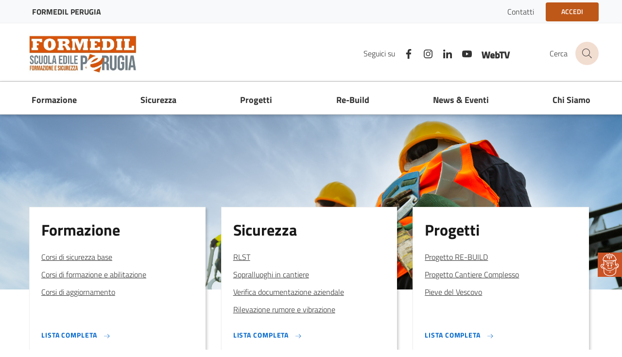

--- FILE ---
content_type: text/html; charset=utf-8
request_url: https://www.cesf.pg.it/
body_size: 23844
content:

<!doctype html>
<html lang="it">
<head>
    <base href="">
    <meta charset="utf-8" />
    <meta name="viewport" content="width=device-width, initial-scale=1, shrink-to-fit=no" />
    <meta name="description" content="" />
    <meta name="keywords" content="">
    <meta name="format-detection" content="telephone=no"/>
    <!-- CSS -->

    <style>
        @font-face {
            font-family: 'Titillium';
            font-style: normal;
            font-weight: 300;
            src: url('/fonts/Titillium_Web/titillium-web-v10-latin-ext_latin-300.eot'); /* IE9 Compat Modes */
            src: local(''), url('/fonts/Titillium_Web/titillium-web-v10-latin-ext_latin-300.eot?#iefix') format('embedded-opentype'), /* IE6-IE8 */
            url('/fonts/Titillium_Web/titillium-web-v10-latin-ext_latin-300.woff2') format('woff2'), /* Super Modern Browsers */
            url('/fonts/Titillium_Web/titillium-web-v10-latin-ext_latin-300.woff') format('woff'), /* Modern Browsers */
            url('/fonts/Titillium_Web/titillium-web-v10-latin-ext_latin-300.ttf') format('truetype'), /* Safari, Android, iOS */
            url('/fonts/Titillium_Web/titillium-web-v10-latin-ext_latin-300.svg#TitilliumWeb') format('svg'); /* Legacy iOS */
            font-display: swap;
        }

        /* titillium-web-300italic - latin-ext_latin */


        /* titillium-web-regular - latin-ext_latin */
        @font-face {
            font-family: 'Titillium';
            font-style: normal;
            font-weight: 400;
            src: url('/fonts/Titillium_Web/titillium-web-v10-latin-ext_latin-regular.eot'); /* IE9 Compat Modes */
            src: local(''), url('/fonts/Titillium_Web/titillium-web-v10-latin-ext_latin-regular.eot?#iefix') format('embedded-opentype'), /* IE6-IE8 */
            url('/fonts/Titillium_Web/titillium-web-v10-latin-ext_latin-regular.woff2') format('woff2'), /* Super Modern Browsers */
            url('/fonts/Titillium_Web/titillium-web-v10-latin-ext_latin-regular.woff') format('woff'), /* Modern Browsers */
            url('/fonts/Titillium_Web/titillium-web-v10-latin-ext_latin-regular.ttf') format('truetype'), /* Safari, Android, iOS */
            url('/fonts/Titillium_Web/titillium-web-v10-latin-ext_latin-regular.svg#TitilliumWeb') format('svg'); /* Legacy iOS */
            font-display: swap;
        }


        /* titillium-web-700 - latin-ext_latin */
        @font-face {
            font-family: 'Titillium';
            font-style: normal;
            font-weight: 700;
            src: url('/fonts/Titillium_Web/titillium-web-v10-latin-ext_latin-700.eot'); /* IE9 Compat Modes */
            src: local(''), url('/fonts/Titillium_Web/titillium-web-v10-latin-ext_latin-700.eot?#iefix') format('embedded-opentype'), /* IE6-IE8 */
            url('/fonts/Titillium_Web/titillium-web-v10-latin-ext_latin-700.woff2') format('woff2'), /* Super Modern Browsers */
            url('/fonts/Titillium_Web/titillium-web-v10-latin-ext_latin-700.woff') format('woff'), /* Modern Browsers */
            url('/fonts/Titillium_Web/titillium-web-v10-latin-ext_latin-700.ttf') format('truetype'), /* Safari, Android, iOS */
            url('/fonts/Titillium_Web/titillium-web-v10-latin-ext_latin-700.svg#TitilliumWeb') format('svg'); /* Legacy iOS */
            font-display: swap;
        }

        @font-face {
            font-family: 'Titillium';
            font-style: normal;
            font-weight: 600;
            src: url('/fonts/Titillium_Web/titillium-web-v10-latin-ext_latin-600.eot'); /* IE9 Compat Modes */
            src: local(''), url('/fonts/Titillium_Web/titillium-web-v10-latin-ext_latin-600.eot?#iefix') format('embedded-opentype'), /* IE6-IE8 */
            url('/fonts/Titillium_Web/titillium-web-v10-latin-ext_latin-600.woff2') format('woff2'), /* Super Modern Browsers */
            url('/fonts/Titillium_Web/titillium-web-v10-latin-ext_latin-600.woff') format('woff'), /* Modern Browsers */
            url('/fonts/Titillium_Web/titillium-web-v10-latin-ext_latin-600.ttf') format('truetype'), /* Safari, Android, iOS */
            url('/fonts/Titillium_Web/titillium-web-v10-latin-ext_latin-600.svg#TitilliumWeb') format('svg'); /* Legacy iOS */
            font-display: swap;
        }

        html, body {
            font-family: Titillium !important;
            font-size: 18px;
            line-height: 1.555;
        }
    </style>


        <link rel="stylesheet" href="https://cesf.dp365.it/css/bootstrap-italia.min.css" />
        <link rel="stylesheet" href="https://cesf.dp365.it/css/custom.css?v=1.0.0&#x2B;cc3619da6a05eb97d7bf6ea0f6d66c1ea2720328" />

    <link rel="shortcut icon" href="/img/favicon.png" />
        <script id="Cookiebot" src="https://consent.cookiebot.com/uc.js" data-cbid="1fa7abf4-67ff-4191-94f6-b459860ba23e" data-blockingmode="auto" type="text/javascript"></script>
    
    <style>
        #evidenza .section {
            
            background-repeat: no-repeat;
            background-size: contain;
            padding-top: 13vw !important;
        }
        #evidenza .section {
            background-image: url("https://cesf.dp365.it/images/768/260/cesf/home/sicurezza-lavoro.png");
        }
        html.webp #evidenza .section {
            background-image: url("https://cesf.dp365.it/images/768/260/cesf/home/sicurezza-lavoro.png.webp");
        }
        .it-hero-vsmall-size {
            min-height: 230px
        }

        .modaleVideo .modal-dialog {
            width: 100vw;
            height: calc(100vh + 0px);
            max-width: unset;
            margin: 0;
            overflow-y: hidden;
        }
        .modaleVideo .modal-dialog > div {
            width: 100%;
            height: 100%;
        }
        #video-carosel .card {
            cursor: pointer;
        }
        .category {
            text-decoration: none;
        }
        .nav-tabs .nav-item {
            min-width: unset;
        }
        .nav-tabs .nav-link {
            font-weight: 400;
        }
            .nav-tabs .nav-link:hover {
                font-weight: 600;
            }
            .nav-tabs .nav-link.active, .nav-tabs .nav-item.show .nav-link {
                font-weight: 600;
            }
        .banners img {
            height: auto !important;
            width: 100%;
        }
        .bannerfooter {
            width:150px;
            height:50px
        }
        #myTab {
            justify-content: space-between;
        }

        @media (min-width: 576px) {
        }

        @media (min-width: 768px) {
        }

        @media (min-width: 992px) {
            html.webp #evidenza .section {
                background-image: url( https://cesf.dp365.it/images/1600/450/cesf/home/focushome_450.png);
                padding-top: 13vw;
            }
             #evidenza .section {
                background-image: url( https://cesf.dp365.it/images/1600/450/cesf/home/focushome_450.png);
                padding-top: 13vw;
            }
            .brand-img {
                width: 200px;
            }
            .nav-tabs .nav-item {
                min-width: 150px;
            }
            .bannerfooter {
                width: 250px;
                height: 85px
            }
            #myTab {
                justify-content: unset;
            }
        }

        @media (min-width: 1200px) {
            .brand-img {
                width: 273px;
            }
            .nav-tabs .nav-item {
                min-width: 200px;
            }
        }
    </style>




    <title>FORMEDIL PERUGIA</title>

    <!-- Matomo -->
    <script>
        var _paq = window._paq = window._paq || [];
        /* tracker methods like "setCustomDimension" should be called before "trackPageView" */
        _paq.push(['trackPageView']);
        _paq.push(['enableLinkTracking']);
        (function () {
            var u = "https://cesfpg.matomo.cloud/";
            _paq.push(['setTrackerUrl', u + 'matomo.php']);
            _paq.push(['setSiteId', '1']);
            var d = document, g = d.createElement('script'), s = d.getElementsByTagName('script')[0];
            g.async = true; g.src = '//cdn.matomo.cloud/cesfpg.matomo.cloud/matomo.js'; s.parentNode.insertBefore(g, s);
        })();
    </script>
    <!-- End Matomo Code -->

</head>
<body>

    


<header class="it-header-wrapper it-header-sticky"
        data-bs-toggle="sticky"
        data-bs-position-type="fixed"
        data-bs-sticky-class-name="is-sticky"
        data-bs-target="#header-nav-wrapper"
        role="banner">
    <div class="it-header-slim-wrapper theme-light lightgrey-bg-c1">
        <div class="container">
            <div class="row">
                <div class="col-12 px-0">
                    <div class="it-header-slim-wrapper-content pe-0">
                        <div class="navbar-brand text-secondary fw-bold me-1">FORMEDIL PERUGIA</div>

                        <div class="it-header-slim-right-zone">
                            <div class="me-4 navbar-brand text-secondary d-none d-lg-block">
                                    <a class="text-secondary" href="/contatti" aria-label="Contatti" title="Vai alla pagina: Contatti">
                                        Contatti
                                    </a>
                            </div>
                                <div class="it-access-top-wrapper">

                                    <a class="btn-yellow btn btn-sm d-none d-md-block" href="https://extranet.formedil.perugia.it" target="_blank" aria-label="Accedi" title="Accedi">
                                        Accedi
                                    </a>
                                    <a class="user d-sm-none p-0" href="https://extranet.formedil.perugia.it" aria-label="Accedi" title="Accedi">
                                        <svg xmlns="http://www.w3.org/2000/svg" viewBox="0 0 200 200"><g><circle cx="100" cy="70.13" r="21.59" /><path d="M104.58,96.04h-9.15c-22.58,.07-40.83,18.44-40.76,41.02,0,0,0,0,0,0,0,1.19,.97,2.16,2.16,2.16h86.36c1.24-.11,2.19-1.17,2.16-2.42-.05-22.49-18.27-40.72-40.76-40.76h0Z" /></g></svg>
                                        <span class="visually-hidden">Accedi</span>
                                    </a>
                                </div>

                        </div>
                    </div>
                </div>
            </div>
        </div>
    </div>
    <div class="it-nav-wrapper">
        <div class="it-header-center-wrapper theme-light">
            <div class="container">
                <div class="row">
                    <div class="col-12 px-0">
                        <div class="it-header-center-content-wrapper px-0">
                            <div class="it-brand-wrapper d-flex align-items-center p-0">
                                <a class="d-inline-block" title="Vai alla home" href="/" aria-label="Vai alla home">
                                    <img src="/img/logo.jpg" alt="Logo" class="img-fluid brand-img" />
                                </a>
                            </div>
                            <div class="it-right-zone">
                                <div class="it-socials d-none d-md-flex text-secondary">
                                        <span>Seguici su</span>
                                    <ul>
                                                <li>
                                                    <a href="https://www.facebook.com/CESFpg" aria-label="Facebook" title="Vai alla pagina:Facebook" target="_blank">
                                                        <svg class="icon icon-secondary">
                                                            <use href="/svg/sprites.svg#it-facebook" xlink:href="/svg/sprites.svg#it-facebook"></use>
                                                        </svg>
                                                        <span class="visually-hidden">Facebook</span>
                                                    </a>
                                                </li>
                                                <li>
                                                    <a href="https://www.instagram.com/cesf_perugia/" aria-label="Instagram" title="Vai alla pagina:Instagram" target="_blank">
                                                        <svg class="icon icon-secondary">
                                                            <use href="/svg/sprites.svg#it-instagram" xlink:href="/svg/sprites.svg#it-instagram"></use>
                                                        </svg>
                                                        <span class="visually-hidden">Instagram</span>
                                                    </a>
                                                </li>
                                                <li>
                                                    <a href="https://www.linkedin.com/company/cesf-perugia/" aria-label="Linkedin" title="Vai alla pagina:Linkedin" target="_blank">
                                                        <svg class="icon icon-secondary">
                                                            <use href="/svg/sprites.svg#it-linkedin" xlink:href="/svg/sprites.svg#it-linkedin"></use>
                                                        </svg>
                                                        <span class="visually-hidden">Linkedin</span>
                                                    </a>
                                                </li>
                                                <li>
                                                    <a href="https://www.youtube.com/channel/UC2Pf4hQAcjhJGYukZe8Kl-Q" aria-label="youtube" title="Vai alla pagina:youtube" target="_blank">
                                                        <svg class="icon icon-secondary">
                                                            <use href="/svg/sprites.svg#it-youtube" xlink:href="/svg/sprites.svg#it-youtube"></use>
                                                        </svg>
                                                        <span class="visually-hidden">youtube</span>
                                                    </a>
                                                </li>
                                                <li>
                                                    <a href="https://cesf-tv.dp365.it/frontend/#/main?t=eyJ0eXAiOiJKV1QiLCJhbGciOiJIUzI1NiJ9.[base64].y6tG_Lmpgr8Bhb6psxBwBx_3PXOoiBFO4jdLuYA_FZ8" aria-label="Web TV" title="Web TV" target="_blank">
                                                        <svg class="icon icon-secondary webtv" xmlns="http://www.w3.org/2000/svg" viewBox="0 0 171.3 49.65"><path d="M55.4,6.38l-7.29,38.15h-12.75l-4.87-23.55-4.87,23.55H12.85L5.56,6.38H15.34l4.11,27.5L25.42,6.38h10.12l5.97,27.5,4.11-27.5h9.78Zm25.09,21.94v.11s-.63,5.84-.63,5.84h-15.44c.14,.8,.43,1.4,.87,1.78h0c.64,.56,1.63,.84,2.93,.84,3.25,0,6.19-.11,8.74-.32l2.55-.27,.15,7.16-.78,.19c-4.13,1.01-7.93,1.52-11.29,1.52-4.29,0-7.48-1.19-9.48-3.54-1.98-2.33-2.95-5.94-2.95-11.01,0-10.15,4.29-15.3,12.75-15.3s12.59,4.5,12.59,13.01Zm-9.05-1.48c-.1-1.65-.46-2.43-.76-2.81-.47-.58-1.4-.88-2.76-.88s-2.29,.31-2.78,.92c-.31,.4-.69,1.19-.82,2.76h7.12Zm34.94-8.12c1.89,2.25,2.81,6.03,2.81,11.57s-1.07,9.36-3.27,11.58c-2.17,2.19-5.86,3.3-10.97,3.3-1.55,0-4.31-.18-8.43-.54l-2.93-.31V5.31h9.12v10.96c1.81-.65,3.37-.97,4.74-.97,4.01,0,7.01,1.15,8.92,3.41Zm-13.67,17.93c1.09,.09,1.85,.13,2.24,.13,2.02,0,3.35-.44,3.97-1.31,.47-.67,1.04-2.19,1.04-5.61,0-6.18-2.52-6.18-3.47-6.18-1.32,0-2.59,.17-3.77,.5h-.01v12.47ZM157.25,6.38l-6.27,29.77h-.77l-6.27-29.77h-37.64V14.86h9.68v29.66h9.34V14.86h9.57v-5.4l8.15,35.06h15.14l8.86-38.15h-9.78Z" /></svg>
                                                        <span class="visually-hidden">Web TV</span>
                                                    </a>
                                                </li>

                                    </ul>
                                </div>
                                <div class="it-search-wrapper text-secondary">
                                    <span class="d-none d-md-block">Cerca</span>
                                    <a class="search-link rounded-icon" id="button-search" aria-label="Cerca nel sito" href="#" onclick="openMainSearch(event)">
                                        <svg class="icon icon-secondary icon-sm">
                                            <use href="/svg/sprites.svg#it-search"></use>
                                        </svg>
                                    </a>
                                </div>
                            </div>
                        </div>
                    </div>
                </div>
            </div>
        </div>


        <div class="it-header-navbar-wrapper theme-light-desk" id="header-nav-wrapper">
            <div class="container">
                <div class="row">
                    <div class="col-12">
                        <!--start nav-->

                        <nav class="navbar navbar-expand-lg has-megamenu" aria-label="Navigazione principale" role="navigation">
                            <button class="custom-navbar-toggler" title="burgermenu" type="button" aria-controls="navC2" aria-expanded="false" aria-label="Mostra/Nascondi la navigazione" data-bs-toggle="navbarcollapsible" data-bs-target="#navC2" data-focus-mouse="false">
                                <svg class="icon icon-secondary">
                                    <use href="/svg/sprites.svg#it-burger"></use>
                                </svg>
                                <span class="d-lg-inline d-none">Menu</span>
                            </button>

                            <div class="navbar-collapsable" id="navC2">
                                <div class="overlay" style="display: none;"></div>
                                <div class="menu-wrapper">
                                    <a class="d-inline-block" title="Vai alla home" href="/" aria-label="Vai alla home">
                                        <img src="/img/logo.jpg" alt="Logo" class="img-fluid brand-img d-lg-none ms-2 mt-3">
                                    </a>
                                    <div class="close-div">
                                        <button class="btn close-menu" type="button" title="Chiudi menu" aria-label="Chiudi menu">
                                            <svg class="icon icon-secondary">
                                                <use href="/svg/sprites.svg#it-close-big"></use>
                                            </svg>
                                        </button>
                                    </div>
                                    <ul class="navbar-nav w-100 justify-content-between pt-2 ">
                                                    <li class="nav-item "><a class="nav-link text-secondary" href="/formazione" title="Vai alla pagina: Formazione" aria-current="page"><span>Formazione</span></a></li>
                                                    <li class="nav-item "><a class="nav-link text-secondary" href="/sicurezza" title="Vai alla pagina: Sicurezza" aria-current="page"><span>Sicurezza</span></a></li>
                                                    <li class="nav-item "><a class="nav-link text-secondary" href="/progetti-internazionali" title="Vai alla pagina: Progetti" aria-current="page"><span>Progetti</span></a></li>
                                                    <li class="nav-item "><a class="nav-link text-secondary" href="/progetti-internazionali/giordania" title="Vai alla pagina: Re-Build" aria-current="page"><span>Re-Build</span></a></li>
                                                    <li class="nav-item "><a class="nav-link text-secondary" href="/news-ed-eventi" title="Vai alla pagina: News &amp; Eventi" aria-current="page"><span>News &amp; Eventi</span></a></li>
                                                    <li class="nav-item dropdown d-md-none">
                                                        <a class="nav-link dropdown-toggle text-secondary" href="#" data-bs-toggle="dropdown" aria-expanded="false" id="id_2050">
                                                            <span>Chi Siamo</span>
                                                            <svg class="icon icon-xs icon-secondary">
                                                                <use href="/svg/sprites.svg#it-expand"></use>
                                                            </svg>
                                                        </a>
                                                        <div class="dropdown-menu" role="region" aria-labelledby="id_2050">

                                                                <div class="link-list-wrapper">
                                                                    <ul class="link-list">
                                                                                <li class="ps-4 ps-lg-0"><a class="dropdown-item list-item" href="/chi-siamo" title="Vai alla pagina: Chi Siamo"><span class="text-secondary me-0">Chi Siamo</span></a></li>
                                                                                <li class="ps-4 ps-lg-0"><a class="dropdown-item list-item" href="/chi-siamo/organi-amministrativi" title="Vai alla pagina: Organi amministrativi"><span class="text-secondary me-0">Organi amministrativi</span></a></li>
                                                                                <li class="ps-4 ps-lg-0"><a class="dropdown-item list-item" href="/chi-siamo/organigramma" title="Vai alla pagina: Organigramma"><span class="text-secondary me-0">Organigramma</span></a></li>
                                                                                <li class="ps-4 ps-lg-0"><a class="dropdown-item list-item" href="/chi-siamo/statuto" title="Vai alla pagina: Statuto"><span class="text-secondary me-0">Statuto</span></a></li>
                                                                                <li class="ps-4 ps-lg-0"><a class="dropdown-item list-item" href="/chi-siamo/storia" title="Vai alla pagina: Storia"><span class="text-secondary me-0">Storia</span></a></li>
                                                                                <li class="ps-4 ps-lg-0"><a class="dropdown-item list-item" href="/chi-siamo/codice-etico" title="Vai alla pagina: Codice Etico"><span class="text-secondary me-0">Codice Etico</span></a></li>
                                                                                <li class="ps-4 ps-lg-0"><a class="dropdown-item list-item" href="/chi-siamo/politica-di-qualita" title="Vai alla pagina: Politica di Qualit&#xE0;"><span class="text-secondary me-0">Politica di Qualit&#xE0;</span></a></li>
                                                                                <li class="ps-4 ps-lg-0"><a class="dropdown-item list-item" href="/chi-siamo/bilanci" title="Vai alla pagina: Bilanci"><span class="text-secondary me-0">Bilanci</span></a></li>
                                                                                <li class="ps-4 ps-lg-0"><a class="dropdown-item list-item" href="/chi-siamo/finanziamenti-pubblici" title="Vai alla pagina: Finanziamenti Pubblici (L. 124/2017)"><span class="text-secondary me-0">Finanziamenti Pubblici (L. 124/2017)</span></a></li>
                                                                    </ul>
                                                                </div>
                                                        </div>
                                                    </li>
                                                    <li class="nav-item d-none d-md-block"><a class="nav-link text-secondary" href="/chi-siamo" title="Vai alla pagina: Chi Siamo" aria-current="page"><span>Chi Siamo</span></a></li>

                                            <li class="nav-item d-lg-none"><a class="nav-link text-secondary" href="/contatti" title="Vai alla pagina: Contatti" aria-current="page"><span>Contatti</span></a></li>
                                    </ul>
                                </div>
                            </div>
                        </nav>
                    </div>
                </div>
            </div>
        </div>
    </div>
</header>




    <main role="main">
        
<section id="evidenza">
    <div class="section pb-3"  >
        <div class="container">
            <div>
                <div class="it-carousel-wrapper it-carousel-landscape-abstract-three-cols splide py-4" data-bs-carousel-splide>
                    <div class="splide__track p-0 pl-lg-3 pr-lg-3">
                        <ul class="splide__list it-carousel-all">
                                <li class="splide__slide">
                                    <div class="it-single-slide-wrapper h-100">
                                        <div class="card-wrapper pe-2 pb-2 h-100">
                                            <div class="card shadow h-100 pb-4">
                                                <div class="card-body">
                                                    <h3 class="card-title">Formazione</h3>
                                                        <div class="link-list-wrapper mt-2">
                                                            <ul class="link-list">
                                                                    <li>
                                                                        <a class="list-item px-0 text-secondary" href="/corso-16-ore" title="Vai alla pagina: Corsi di sicurezza base">
                                                                            <u>Corsi di sicurezza base</u>
                                                                        </a>
                                                                    </li>
                                                                    <li>
                                                                        <a class="list-item px-0 text-secondary" href="/formazione/corsi-di-formazione-e-abilitazione" title="Vai alla pagina: Corsi di formazione e abilitazione">
                                                                            <u>Corsi di formazione e abilitazione</u>
                                                                        </a>
                                                                    </li>
                                                                    <li>
                                                                        <a class="list-item px-0 text-secondary" href="/formazione/corsi-di-aggiornamento" title="Vai alla pagina: Corsi di aggiornamento">
                                                                            <u>Corsi di aggiornamento</u>
                                                                        </a>
                                                                    </li>
                                                            </ul>
                                                        </div>

                                                </div>
                                                    <a class="read-more ms-4" href="/formazione" title="Vai alla pagina: Lista completa Formazione">
                                                        <span class="text">Lista completa <span class="visually-hidden">Lista completa</span></span>
                                                        <svg class="icon">
                                                            <use href="/svg/sprites.svg#it-arrow-right"></use>
                                                        </svg>
                                                    </a>
                                            </div>
                                        </div>
                                    </div>
                                </li>
                                <li class="splide__slide">
                                    <div class="it-single-slide-wrapper h-100">
                                        <div class="card-wrapper pe-2 pb-2 h-100">
                                            <div class="card shadow h-100 pb-4">
                                                <div class="card-body">
                                                    <h3 class="card-title">Sicurezza</h3>
                                                        <div class="link-list-wrapper mt-2">
                                                            <ul class="link-list">
                                                                    <li>
                                                                        <a class="list-item px-0 text-secondary" href="/rappresentante-lavoratori-sicurezza-territoriale" title="Vai alla pagina: RLST">
                                                                            <u>RLST</u>
                                                                        </a>
                                                                    </li>
                                                                    <li>
                                                                        <a class="list-item px-0 text-secondary" href="/sopralluoghi-in-cantiere" title="Vai alla pagina: Sopralluoghi in cantiere">
                                                                            <u>Sopralluoghi in cantiere</u>
                                                                        </a>
                                                                    </li>
                                                                    <li>
                                                                        <a class="list-item px-0 text-secondary" href="/verifica-documentazione-aziendale" title="Vai alla pagina: Verifica documentazione aziendale">
                                                                            <u>Verifica documentazione aziendale</u>
                                                                        </a>
                                                                    </li>
                                                                    <li>
                                                                        <a class="list-item px-0 text-secondary" href="/rilevazione-rumore-vibrazione" title="Vai alla pagina: Rilevazione rumore e vibrazione">
                                                                            <u>Rilevazione rumore e vibrazione</u>
                                                                        </a>
                                                                    </li>
                                                            </ul>
                                                        </div>

                                                </div>
                                                    <a class="read-more ms-4" href="/sicurezza" title="Vai alla pagina: Lista completa Sicurezza">
                                                        <span class="text">Lista completa <span class="visually-hidden">Lista completa</span></span>
                                                        <svg class="icon">
                                                            <use href="/svg/sprites.svg#it-arrow-right"></use>
                                                        </svg>
                                                    </a>
                                            </div>
                                        </div>
                                    </div>
                                </li>
                                <li class="splide__slide">
                                    <div class="it-single-slide-wrapper h-100">
                                        <div class="card-wrapper pe-2 pb-2 h-100">
                                            <div class="card shadow h-100 pb-4">
                                                <div class="card-body">
                                                    <h3 class="card-title">Progetti</h3>
                                                        <div class="link-list-wrapper mt-2">
                                                            <ul class="link-list">
                                                                    <li>
                                                                        <a class="list-item px-0 text-secondary" href="/progetti-internazionali/giordania" title="Vai alla pagina: Progetto RE-BUILD">
                                                                            <u>Progetto RE-BUILD</u>
                                                                        </a>
                                                                    </li>
                                                                    <li>
                                                                        <a class="list-item px-0 text-secondary" href="/progetti-internazionali/cantiere-complesso" title="Vai alla pagina: Progetto Cantiere Complesso">
                                                                            <u>Progetto Cantiere Complesso</u>
                                                                        </a>
                                                                    </li>
                                                                    <li>
                                                                        <a class="list-item px-0 text-secondary" href="/progetti-internazionali/pieve-del-vescovo" title="Vai alla pagina: Pieve del Vescovo">
                                                                            <u>Pieve del Vescovo</u>
                                                                        </a>
                                                                    </li>
                                                            </ul>
                                                        </div>

                                                </div>
                                                    <a class="read-more ms-4" href="/progetti-internazionali" title="Vai alla pagina: Lista completa Progetti">
                                                        <span class="text">Lista completa <span class="visually-hidden">Lista completa</span></span>
                                                        <svg class="icon">
                                                            <use href="/svg/sprites.svg#it-arrow-right"></use>
                                                        </svg>
                                                    </a>
                                            </div>
                                        </div>
                                    </div>
                                </li>
                        </ul>
                    </div>
                </div>
            </div>
            <div class="pt-5">
                <h3>CESF in numeri</h3>
                
                <div class="it-carousel-wrapper it-carousel-landscape-abstract-three-cols splide py-4" data-bs-carousel-splide>
                    <div class="splide__track p-0 pl-lg-3 pr-lg-3">
                        <ul class="splide__list it-carousel-all">
                                <li class="splide__slide">
                                    <div class="it-single-slide-wrapper h-100">
                                        <div class="card-wrapper pe-2 pb-2 h-100">
                                            <div class="card shadow h-100">
                                                <div class="card-body">
                                                   <div class=" fw-bold text-align-center ">Attestati rilasciati dal 2008</div>
                                                    <div class=" fw-bold text-align-center  text-orange statistica">69.167</div>
                                                    <div class="mt-2 text-align-center">
                                                        <span class="statistica2"><b>5.050</b> nel 2025</span>
                                                    </div>
                                                </div>
                                            </div>
                                        </div>
                                    </div>
                                </li>
                                <li class="splide__slide">
                                    <div class="it-single-slide-wrapper h-100">
                                        <div class="card-wrapper pe-2 pb-2 h-100">
                                            <div class="card shadow h-100">
                                                <div class="card-body">
                                                   <div class=" fw-bold text-align-center ">Corsi effettuati dal 2008</div>
                                                    <div class=" fw-bold text-align-center  text-orange statistica">5.427</div>
                                                    <div class="mt-2 text-align-center">
                                                        <span class="statistica2"><b>352</b> nel 2025</span>
                                                    </div>
                                                </div>
                                            </div>
                                        </div>
                                    </div>
                                </li>
                                <li class="splide__slide">
                                    <div class="it-single-slide-wrapper h-100">
                                        <div class="card-wrapper pe-2 pb-2 h-100">
                                            <div class="card shadow h-100">
                                                <div class="card-body">
                                                   <div class=" fw-bold text-align-center ">Studenti formati dal 2008</div>
                                                    <div class=" fw-bold text-align-center  text-orange statistica">21.863</div>
                                                    <div class="mt-2 text-align-center">
                                                        <span class="statistica2"><b>2.645</b> nel 2025</span>
                                                    </div>
                                                </div>
                                            </div>
                                        </div>
                                    </div>
                                </li>
                        </ul>
                    </div>
                </div>
            </div>
            <div class="d-flex pt-5 justify-content-between">
                <h3>News &amp; Eventi</h3>
                <a class="read-more d-none d-lg-flex" href="/news-ed-eventi" target="_self" title="Vai alla pagina:Tutte le news">
                    <span class="text">
                        Tutte le news <span class="visually-hidden">Tutte le news</span>
                        <svg class="icon">
                            <use href="/svg/sprites.svg#it-arrow-right"></use>
                        </svg>
                    </span>
                </a>
            </div>
            <ul class="nav nav-tabs mt-3" id="myTab">
                            <li class="nav-item"><a class="nav-link active" id="tab393-tab" data-bs-toggle="tab" href="#tab393" aria-controls="tab393">News</a></li>
                            <li class="nav-item"><a class="nav-link " id="tab395-tab" data-bs-toggle="tab" href="#tab395" aria-controls="tab395">Eventi</a></li>
                            <li class="nav-item"><a class="nav-link " id="tab394-tab" data-bs-toggle="tab" href="#tab394" aria-controls="tab394">Circolari</a></li>

            </ul>
            <div class="tab-content" id="myTabContent">
                            <div class="tab-pane px-0 py-4 fade show active " id="tab393" role="tabpanel" aria-labelledby="tab393-tab">
                                <div class="it-carousel-wrapper it-carousel-landscape-abstract-three-cols splide" data-bs-carousel-splide>
                                    <div class="splide__track p-0">
                                        <ul class="splide__list">
                                                <li class="splide__slide">
                                                    <div class="it-single-slide-wrapper h-100">
                                                        <div class="card-wrapper h-100 p-0">
                                                            <div class="card h-100">
                                                                <div class="card-body p-0">
                                                                    <div class="category-top">
                                                                        <a class="category" href="/news-ed-eventi/news" title="Vai alla pagina: News">News</a>
                                                                        <span class="data">23/12/2025</span>
                                                                    </div>
                                                                    <a class="text-secondary" href="/news-ed-eventi/news/cesf-diventa-formedil-perugia" title="CESF diventa Formedil Perugia">
                                                                        <h4 class="mb-3 fw-bold">CESF diventa Formedil Perugia</h4>
                                                                    </a>
                                                                    <p class="card-text text-secondary">Una nuova identit&#xE0; per guardare al futuro</p>
                                                                    <a class="read-more" href="/news-ed-eventi/news/cesf-diventa-formedil-perugia" title="Vai alla pagina: CESF diventa Formedil Perugia">
                                                                        <span class="text">
                                                                            Leggi di più <span class="visually-hidden"> CESF diventa Formedil Perugia</span>
                                                                            <svg class="icon">
                                                                                <use href="/svg/sprites.svg#it-arrow-right"></use>
                                                                            </svg>
                                                                        </span>
                                                                    </a>
                                                                </div>
                                                            </div>
                                                        </div>
                                                    </div>
                                                </li>
                                                <li class="splide__slide">
                                                    <div class="it-single-slide-wrapper h-100">
                                                        <div class="card-wrapper h-100 p-0">
                                                            <div class="card h-100">
                                                                <div class="card-body p-0">
                                                                    <div class="category-top">
                                                                        <a class="category" href="/news-ed-eventi/news" title="Vai alla pagina: News">News</a>
                                                                        <span class="data">22/12/2025</span>
                                                                    </div>
                                                                    <a class="text-secondary" href="/news-ed-eventi/news/call-for-applications" title="Call for Applications">
                                                                        <h4 class="mb-3 fw-bold">Call for Applications</h4>
                                                                    </a>
                                                                    <p class="card-text text-secondary"></p>
                                                                    <a class="read-more" href="/news-ed-eventi/news/call-for-applications" title="Vai alla pagina: Call for Applications">
                                                                        <span class="text">
                                                                            Leggi di più <span class="visually-hidden"> Call for Applications</span>
                                                                            <svg class="icon">
                                                                                <use href="/svg/sprites.svg#it-arrow-right"></use>
                                                                            </svg>
                                                                        </span>
                                                                    </a>
                                                                </div>
                                                            </div>
                                                        </div>
                                                    </div>
                                                </li>
                                                <li class="splide__slide">
                                                    <div class="it-single-slide-wrapper h-100">
                                                        <div class="card-wrapper h-100 p-0">
                                                            <div class="card h-100">
                                                                <div class="card-body p-0">
                                                                    <div class="category-top">
                                                                        <a class="category" href="/news-ed-eventi/news" title="Vai alla pagina: News">News</a>
                                                                        <span class="data">19/12/2025</span>
                                                                    </div>
                                                                    <a class="text-secondary" href="/news-ed-eventi/news/chiusura-per-le-festivita-natalizie" title="Chiusura per le Festivit&#xE0; Natalizie">
                                                                        <h4 class="mb-3 fw-bold">Chiusura per le Festivit&#xE0; Natalizie</h4>
                                                                    </a>
                                                                    <p class="card-text text-secondary"></p>
                                                                    <a class="read-more" href="/news-ed-eventi/news/chiusura-per-le-festivita-natalizie" title="Vai alla pagina: Chiusura per le Festivit&#xE0; Natalizie">
                                                                        <span class="text">
                                                                            Leggi di più <span class="visually-hidden"> Chiusura per le Festivit&#xE0; Natalizie</span>
                                                                            <svg class="icon">
                                                                                <use href="/svg/sprites.svg#it-arrow-right"></use>
                                                                            </svg>
                                                                        </span>
                                                                    </a>
                                                                </div>
                                                            </div>
                                                        </div>
                                                    </div>
                                                </li>
                                        </ul>
                                    </div>
                                </div>
                            </div>
                            <div class="tab-pane px-0 py-4 fade  " id="tab395" role="tabpanel" aria-labelledby="tab395-tab">
                                <div class="it-carousel-wrapper it-carousel-landscape-abstract-three-cols splide" data-bs-carousel-splide>
                                    <div class="splide__track p-0">
                                        <ul class="splide__list">
                                                <li class="splide__slide">
                                                    <div class="it-single-slide-wrapper h-100">
                                                        <div class="card-wrapper h-100 p-0">
                                                            <div class="card h-100">
                                                                <div class="card-body p-0">
                                                                    <div class="category-top">
                                                                        <a class="category" href="/news-ed-eventi/eventi" title="Vai alla pagina: Eventi">Eventi</a>
                                                                        <span class="data">08/09/2025</span>
                                                                    </div>
                                                                    <a class="text-secondary" href="/news-ed-eventi/eventi/ricostruire-in-sicurezza" title="Ricostruire in Sicurezza">
                                                                        <h4 class="mb-3 fw-bold">Ricostruire in Sicurezza</h4>
                                                                    </a>
                                                                    <p class="card-text text-secondary">Dall&#x2019;emergenza alla ricostruzione: esperienze a confronto&#xA;Norcia, 18-19 settembre 2025 &#x2013; Sala Digipass</p>
                                                                    <a class="read-more" href="/news-ed-eventi/eventi/ricostruire-in-sicurezza" title="Vai alla pagina: Ricostruire in Sicurezza">
                                                                        <span class="text">
                                                                            Leggi di più <span class="visually-hidden"> Ricostruire in Sicurezza</span>
                                                                            <svg class="icon">
                                                                                <use href="/svg/sprites.svg#it-arrow-right"></use>
                                                                            </svg>
                                                                        </span>
                                                                    </a>
                                                                </div>
                                                            </div>
                                                        </div>
                                                    </div>
                                                </li>
                                                <li class="splide__slide">
                                                    <div class="it-single-slide-wrapper h-100">
                                                        <div class="card-wrapper h-100 p-0">
                                                            <div class="card h-100">
                                                                <div class="card-body p-0">
                                                                    <div class="category-top">
                                                                        <a class="category" href="/news-ed-eventi/eventi" title="Vai alla pagina: Eventi">Eventi</a>
                                                                        <span class="data">11/10/2024</span>
                                                                    </div>
                                                                    <a class="text-secondary" href="/news-ed-eventi/eventi/evento-patente-a-crediti-terni" title="Evento &quot;Patente a Crediti&quot; - Terni">
                                                                        <h4 class="mb-3 fw-bold">Evento &quot;Patente a Crediti&quot; - Terni</h4>
                                                                    </a>
                                                                    <p class="card-text text-secondary">Venerd&#xEC; 18 ottobre ore 15:30</p>
                                                                    <a class="read-more" href="/news-ed-eventi/eventi/evento-patente-a-crediti-terni" title="Vai alla pagina: Evento &quot;Patente a Crediti&quot; - Terni">
                                                                        <span class="text">
                                                                            Leggi di più <span class="visually-hidden"> Evento &quot;Patente a Crediti&quot; - Terni</span>
                                                                            <svg class="icon">
                                                                                <use href="/svg/sprites.svg#it-arrow-right"></use>
                                                                            </svg>
                                                                        </span>
                                                                    </a>
                                                                </div>
                                                            </div>
                                                        </div>
                                                    </div>
                                                </li>
                                                <li class="splide__slide">
                                                    <div class="it-single-slide-wrapper h-100">
                                                        <div class="card-wrapper h-100 p-0">
                                                            <div class="card h-100">
                                                                <div class="card-body p-0">
                                                                    <div class="category-top">
                                                                        <a class="category" href="/news-ed-eventi/eventi" title="Vai alla pagina: Eventi">Eventi</a>
                                                                        <span class="data">19/01/2024</span>
                                                                    </div>
                                                                    <a class="text-secondary" href="/news-ed-eventi/eventi/edilizia-multiculturale" title="Edilizia Multiculturale">
                                                                        <h4 class="mb-3 fw-bold">Edilizia Multiculturale</h4>
                                                                    </a>
                                                                    <p class="card-text text-secondary">La formazione come strumento per l&#x2019;inclusione dei migranti nel settore edile</p>
                                                                    <a class="read-more" href="/news-ed-eventi/eventi/edilizia-multiculturale" title="Vai alla pagina: Edilizia Multiculturale">
                                                                        <span class="text">
                                                                            Leggi di più <span class="visually-hidden"> Edilizia Multiculturale</span>
                                                                            <svg class="icon">
                                                                                <use href="/svg/sprites.svg#it-arrow-right"></use>
                                                                            </svg>
                                                                        </span>
                                                                    </a>
                                                                </div>
                                                            </div>
                                                        </div>
                                                    </div>
                                                </li>
                                        </ul>
                                    </div>
                                </div>
                            </div>
                            <div class="tab-pane px-0 py-4 fade  " id="tab394" role="tabpanel" aria-labelledby="tab394-tab">
                                <div class="it-carousel-wrapper it-carousel-landscape-abstract-three-cols splide" data-bs-carousel-splide>
                                    <div class="splide__track p-0">
                                        <ul class="splide__list">
                                                <li class="splide__slide">
                                                    <div class="it-single-slide-wrapper h-100">
                                                        <div class="card-wrapper h-100 p-0">
                                                            <div class="card h-100">
                                                                <div class="card-body p-0">
                                                                    <div class="category-top">
                                                                        <a class="category" href="/news-ed-eventi/circolari" title="Vai alla pagina: Circolari">Circolari</a>
                                                                        <span class="data">09/12/2025</span>
                                                                    </div>
                                                                    <a class="text-secondary" href="/news-ed-eventi/circolari/questionario-di-soddisfazione-dei-servizi-1" title="Questionario di Soddisfazione dei Servizi">
                                                                        <h4 class="mb-3 fw-bold">Questionario di Soddisfazione dei Servizi</h4>
                                                                    </a>
                                                                    <p class="card-text text-secondary">Circolare 12/2025</p>
                                                                    <a class="read-more" href="/news-ed-eventi/circolari/questionario-di-soddisfazione-dei-servizi-1" title="Vai alla pagina: Questionario di Soddisfazione dei Servizi">
                                                                        <span class="text">
                                                                            Leggi di più <span class="visually-hidden"> Questionario di Soddisfazione dei Servizi</span>
                                                                            <svg class="icon">
                                                                                <use href="/svg/sprites.svg#it-arrow-right"></use>
                                                                            </svg>
                                                                        </span>
                                                                    </a>
                                                                </div>
                                                            </div>
                                                        </div>
                                                    </div>
                                                </li>
                                                <li class="splide__slide">
                                                    <div class="it-single-slide-wrapper h-100">
                                                        <div class="card-wrapper h-100 p-0">
                                                            <div class="card h-100">
                                                                <div class="card-body p-0">
                                                                    <div class="category-top">
                                                                        <a class="category" href="/news-ed-eventi/circolari" title="Vai alla pagina: Circolari">Circolari</a>
                                                                        <span class="data">01/10/2025</span>
                                                                    </div>
                                                                    <a class="text-secondary" href="/news-ed-eventi/circolari/avviso-fondimpresa-n-32025-formazione-a-sostegno-dellinnovazione-digitale-eo-tecnologica" title="Avviso Fondimpresa n. 3/2025 &#x201C;Formazione a sostegno dell&#x2019;innovazione digitale e/o tecnologica&#x201D;">
                                                                        <h4 class="mb-3 fw-bold">Avviso Fondimpresa n. 3/2025 &#x201C;Formazione a sostegno dell&#x2019;innovazione digitale e/o tecnologica&#x201D;</h4>
                                                                    </a>
                                                                    <p class="card-text text-secondary">Adesione al progetto multiregionale</p>
                                                                    <a class="read-more" href="/news-ed-eventi/circolari/avviso-fondimpresa-n-32025-formazione-a-sostegno-dellinnovazione-digitale-eo-tecnologica" title="Vai alla pagina: Avviso Fondimpresa n. 3/2025 &#x201C;Formazione a sostegno dell&#x2019;innovazione digitale e/o tecnologica&#x201D;">
                                                                        <span class="text">
                                                                            Leggi di più <span class="visually-hidden"> Avviso Fondimpresa n. 3/2025 &#x201C;Formazione a sostegno dell&#x2019;innovazione digitale e/o tecnologica&#x201D;</span>
                                                                            <svg class="icon">
                                                                                <use href="/svg/sprites.svg#it-arrow-right"></use>
                                                                            </svg>
                                                                        </span>
                                                                    </a>
                                                                </div>
                                                            </div>
                                                        </div>
                                                    </div>
                                                </li>
                                                <li class="splide__slide">
                                                    <div class="it-single-slide-wrapper h-100">
                                                        <div class="card-wrapper h-100 p-0">
                                                            <div class="card h-100">
                                                                <div class="card-body p-0">
                                                                    <div class="category-top">
                                                                        <a class="category" href="/news-ed-eventi/circolari" title="Vai alla pagina: Circolari">Circolari</a>
                                                                        <span class="data">07/08/2025</span>
                                                                    </div>
                                                                    <a class="text-secondary" href="/news-ed-eventi/circolari/2-annualita-apprendistato" title="2&#xB0; Annualit&#xE0; Apprendistato">
                                                                        <h4 class="mb-3 fw-bold">2&#xB0; Annualit&#xE0; Apprendistato</h4>
                                                                    </a>
                                                                    <p class="card-text text-secondary">Apertura iscrizioni seconda annualit&#xE0; formazione apprendistato professionalizzante</p>
                                                                    <a class="read-more" href="/news-ed-eventi/circolari/2-annualita-apprendistato" title="Vai alla pagina: 2&#xB0; Annualit&#xE0; Apprendistato">
                                                                        <span class="text">
                                                                            Leggi di più <span class="visually-hidden"> 2&#xB0; Annualit&#xE0; Apprendistato</span>
                                                                            <svg class="icon">
                                                                                <use href="/svg/sprites.svg#it-arrow-right"></use>
                                                                            </svg>
                                                                        </span>
                                                                    </a>
                                                                </div>
                                                            </div>
                                                        </div>
                                                    </div>
                                                </li>
                                        </ul>
                                    </div>
                                </div>
                            </div>
            </div>
                <div class="it-hero-wrapper bg-white mt-5 it-hero-small-size">
                    <!-- - img-->
                    <div class="img-responsive-wrapper">
                        <div class="img-responsive">
                            <div class="img-wrapper">
                                <picture>
                                    <source srcset="https://cesf.dp365.it/images/1400/350/cesf/home/blen-borsa-lavoro-edile.jpg.webp" type="image/webp" />
                                    <img src="https://cesf.dp365.it/images/1400/350/cesf/home/blen-borsa-lavoro-edile.jpg" alt="Borsa Lavoro Edile Nazionale" />
                                </picture>
                           
                            </div>
                        </div>
                    </div>
                    <!-- - texts-->
                    <div class="container">
                        <div class="d-flex">
                            <div class="col-12">
                                <div class="it-hero-text-wrapper">
                                    <h3 class="text-secondary">Borsa Lavoro Edile Nazionale </h3>
                                    <p class="d-none d-lg-block text-secondary">
                                        Servizio nazionale di sistema, nato per facilitare l’incontro tra domanda e offerta di lavoro nel settore delle costruzioni, promuovendo e facilitando i contatti tra chi offre e chi cerca lavoro.
                                    </p>
                                        <div class="it-btn-container mt-4"><a class="btn-yellow btn btn-sm" href="http://www.blen.it/" 
                                                                              target="_blank" 
                                                                              title="Vai al sito della Borsa Lavoro Edile Nazionale">Scopri di pi&#xF9;</a></div>

                                </div>
                            </div>
                        </div>
                    </div>
                </div>

            <div class="row banners mt-5">
                <div class="it-carousel-wrapper it-carousel-landscape-abstract-three-cols splide" data-bs-carousel-splide>
                    <div class="splide__track px-0">
                        <ul class="splide__list">

                                    <li class="splide__slide">
                                        <a href="http://www.asseverazioneinedilizia.it/Pages/asseverazione-home.aspx" target="_blank" title="Asseverazione in edilizia">
                                            <picture>
                                                <source srcset="https://cesf.dp365.it/images/600/230/cesf/home/asseverazione-edilizia.png.webp" type="image/webp" />
                                                <img src="https://cesf.dp365.it/images/600/230/cesf/home/asseverazione-edilizia.png" alt="Asseverazione in edilizia" />
                                            </picture>
                                           
                                        </a>
                                    </li>
                                    <li class="splide__slide">
                                        <a href="https://www.inail.it/cs/internet/istituto.html" target="_blank" title="Inail - Istituto Nazionale per l&#x27;Assicurazione  contro fli Infortuni sul Lavoro">
                                            <picture>
                                                <source srcset="https://cesf.dp365.it/images/600/230/cesf/home/inail.png.webp" type="image/webp" />
                                                <img src="https://cesf.dp365.it/images/600/230/cesf/home/inail.png" alt="Inail - Istituto Nazionale per l&#x27;Assicurazione  contro fli Infortuni sul Lavoro" />
                                            </picture>
                                           
                                        </a>
                                    </li>
                                    <li class="splide__slide">
                                        <a href="https://www.itsumbria.it/" target="_blank" title="ITS Umbria">
                                            <picture>
                                                <source srcset="https://cesf.dp365.it/images/fsc/0,0/600,230/600/230/cesf/icone/logocesf.jpg.webp" type="image/webp" />
                                                <img src="https://cesf.dp365.it/images/fsc/0,0/600,230/600/230/cesf/icone/logocesf.jpg" alt="ITS Umbria" />
                                            </picture>
                                           
                                        </a>
                                    </li>
                        </ul>
                    </div>
                </div>
            </div>
        </div>
        </div>
</section>

<section id="progetti">
    <div class="section section-muted py-5 mt-5">
        <div class="container">
            <div class="d-flex justify-content-between">
                <h3>Progetti</h3>
                <a class="read-more d-none d-lg-flex" href="/progetti-internazionali" title="SCOPRI TUTTI I PROGETTI" target="_self">
                    <span class="text">
                        TUTTI I PROGETTI <span class="visually-hidden">SCOPRI TUTTI I PROGETTI</span>
                    </span>
                    <svg class="icon">
                        <use href="/svg/sprites.svg#it-arrow-right"></use>
                    </svg>
                </a>
            </div>
            <div class="">
                <div class="it-carousel-wrapper it-carousel-landscape-abstract-three-cols splide" data-bs-carousel-splide>
                    <div class="splide__track px-0">
                        <ul class="splide__list">
                                <li class="splide__slide">
                                    <div class="it-single-slide-wrapper h-100">
                                        <div class="card-wrapper h-100 p-0">
                                            <div class="card no-after h-100">
                                                <div class="img-responsive-wrapper">
                                                    <div class="img-responsive">
                                                        <div class="img-wrapper">
                                                        <a class="" href="/progetti-internazionali/giordania" title="Re-Build">
                                                            <picture>
                                                                <source srcset="https://cesf.dp365.it/images/fsc/0,2/500,302/500/375/cesf/Progetti/Re-Build/250411uk-96.jpg.webp" type="image/webp" />
                                                                <img src="https://cesf.dp365.it/images/fsc/0,2/500,302/500/375/cesf/Progetti/Re-Build/250411uk-96.jpg" />
                                                            </picture>
                                                          </a>
                                                        </div>
                                                    </div>
                                                </div>
                                                <div class="card-body">
                                                    <a class="text-secondary" href="/progetti-internazionali/giordania" title="Re-Build">
                                                        <h4 class="mb-3 fw-bold">Re-Build</h4>
                                                    </a>
                                                    <a class="read-more" href="/progetti-internazionali/giordania" title="Re-Build">
                                                        <span class="text">Dettagli<span class="visually-hidden">Re-Build</span></span>
                                                        <svg class="icon">
                                                            <use href="/svg/sprites.svg#it-arrow-right"></use>
                                                        </svg>
                                                    </a>
                                                </div>
                                            </div>
                                        </div>
                                    </div>
                                </li>
                                <li class="splide__slide">
                                    <div class="it-single-slide-wrapper h-100">
                                        <div class="card-wrapper h-100 p-0">
                                            <div class="card no-after h-100">
                                                <div class="img-responsive-wrapper">
                                                    <div class="img-responsive">
                                                        <div class="img-wrapper">
                                                        <a class="" href="/progetti-internazionali/cantiere-scuola-norcia" title="Cantiere Scuola Norcia">
                                                            <picture>
                                                                <source srcset="https://cesf.dp365.it/images/500/300/cesf/Progetti/cantiere-scuola-norcia/cantoere-scuola-norcia-focus.jpg.webp" type="image/webp" />
                                                                <img src="https://cesf.dp365.it/images/500/300/cesf/Progetti/cantiere-scuola-norcia/cantoere-scuola-norcia-focus.jpg" />
                                                            </picture>
                                                          </a>
                                                        </div>
                                                    </div>
                                                </div>
                                                <div class="card-body">
                                                    <a class="text-secondary" href="/progetti-internazionali/cantiere-scuola-norcia" title="Cantiere Scuola Norcia">
                                                        <h4 class="mb-3 fw-bold">Cantiere Scuola Norcia</h4>
                                                    </a>
                                                    <a class="read-more" href="/progetti-internazionali/cantiere-scuola-norcia" title="Cantiere Scuola Norcia">
                                                        <span class="text">Dettagli<span class="visually-hidden">Cantiere Scuola Norcia</span></span>
                                                        <svg class="icon">
                                                            <use href="/svg/sprites.svg#it-arrow-right"></use>
                                                        </svg>
                                                    </a>
                                                </div>
                                            </div>
                                        </div>
                                    </div>
                                </li>
                                <li class="splide__slide">
                                    <div class="it-single-slide-wrapper h-100">
                                        <div class="card-wrapper h-100 p-0">
                                            <div class="card no-after h-100">
                                                <div class="img-responsive-wrapper">
                                                    <div class="img-responsive">
                                                        <div class="img-wrapper">
                                                        <a class="" href="/progetti-internazionali/cantiere-complesso" title="Progetto Cantiere Complesso">
                                                            <picture>
                                                                <source srcset="https://cesf.dp365.it/images/700/300/cesf/Progetti/cantiere-complesso/cantiere-scuola-ok.jpg.webp" type="image/webp" />
                                                                <img src="https://cesf.dp365.it/images/700/300/cesf/Progetti/cantiere-complesso/cantiere-scuola-ok.jpg" alt="Cantiere complesso" />
                                                            </picture>
                                                          </a>
                                                        </div>
                                                    </div>
                                                </div>
                                                <div class="card-body">
                                                    <a class="text-secondary" href="/progetti-internazionali/cantiere-complesso" title="Progetto Cantiere Complesso">
                                                        <h4 class="mb-3 fw-bold">Progetto Cantiere Complesso</h4>
                                                    </a>
                                                    <a class="read-more" href="/progetti-internazionali/cantiere-complesso" title="Progetto Cantiere Complesso">
                                                        <span class="text">Dettagli<span class="visually-hidden">Progetto Cantiere Complesso</span></span>
                                                        <svg class="icon">
                                                            <use href="/svg/sprites.svg#it-arrow-right"></use>
                                                        </svg>
                                                    </a>
                                                </div>
                                            </div>
                                        </div>
                                    </div>
                                </li>


                        </ul>
                    </div>
                </div>
            </div>
        </div>
    </div>
</section>


<section id="sicurezza">
    <div class="section pt-5 mb-5">
        <div class="container">
                <div class="it-hero-wrapper bg-white it-hero-small-size it-text-centered">
                    <!-- - img-->
                    <div class="img-responsive-wrapper">
                        <div class="img-responsive">
                            <div class="img-wrapper">
                                <picture>
                                    <source srcset="https://cesf.dp365.it/images/1400/553/cesf/home/banner-consulenza-esperto-cesf.jpg.webp" type="image/webp" />
                                    <img src="https://cesf.dp365.it/images/1400/553/cesf/home/banner-consulenza-esperto-cesf.jpg" alt="Prenota un appuntamento con un consulente" />
                                </picture>
                               
                            </div>
                        </div>
                    </div>
                    <!-- - texts-->
                    <div class="container">
                        <div class="d-flex">
                            <div class="col-12">
                                <div class="it-hero-text-wrapper text-white">
                                    <h3 class="bg-contrasto" >
                                        Scegli di investire nella sicurezza del tuo cantiere. <br/>Parla ora con un consulente online
                                    </h3>
                                        <div class="it-btn-container mt-2"><a class="btn-yellow btn btn-sm" href="/prenota-un-appuntamento" target="_self" title="Vai alla pagina: Prenota un appuntamento">Prenota un appuntamento</a></div>

                                </div>
                            </div>
                        </div>
                    </div>
                </div>
            <div class="d-flex justify-content-between mt-5">
                <h3 >Dalla Web TV</h3>
                <a class="read-more d-none d-lg-flex" href=" https://cesf-tv.dp365.it/frontend/#main?t=eyJ0eXAiOiJKV1QiLCJhbGciOiJIUzI1NiJ9.[base64].y6tG_Lmpgr8Bhb6psxBwBx_3PXOoiBFO4jdLuYA_FZ8" 
                   target=" _blank" title=" Guarda tutti i video sulla webtv">
                    <span class="text">
                        Vai alla webtv <span class="visually-hidden"> Vai alla webtv</span>
                    </span>
                    <svg class="icon">
                        <use href="/svg/sprites.svg#it-arrow-right"></use>
                    </svg>
                </a>
            </div>

            <div id="video-carosel" class="it-carousel-wrapper it-carousel-landscape-abstract-three-cols splide pb-4 pt-0" data-bs-carousel-splide>
                <div class="splide__track px-0">
                    <ul class="splide__list">
                            <li class="splide__slide">
                                <div class="it-single-slide-wrapper" onclick="guardailvideo('https://web02.dp365.it:8082/videos-cesf/video-2023-02-24-amban-leadv/master.mp4')" role="button" title="Guarda il video: Formazione professionale operatore edile" aria-label="Guarda il video: Formazione professionale operatore edile">
                                    <div class="card-wrapper pb-0">
                                        <div class="card card-img no-after">
                                            <div class="img-responsive-wrapper">
                                                <div class="img-responsive">
                                                    <div class="img-wrapper">
                                                        
                                                        <picture>
                                                            <source srcset="https://cesf.dp365.it/images/880/480/cesf/video/video-formazione-professionale-CESF.jpg.webp" type="image/webp" />
                                                            <img src="https://cesf.dp365.it/images/880/480/cesf/video/video-formazione-professionale-CESF.jpg" />
                                                        </picture>
                                                    </div>
                                                </div>
                                            </div>
                                            <div class="card-body py-3">
                                                <h4 class="card-title mb-0 fw-normal">Formazione professionale operatore edile <span class="visually-hidden">Formazione professionale operatore edile</span></h4>
                                            </div>
                                        </div>
                                    </div>
                                </div>
                            </li>
                            <li class="splide__slide">
                                <div class="it-single-slide-wrapper" onclick="guardailvideo('https://web01.dp365.it:8082/videos-cesf/video-2022-07-08-gumit-kwork/master.mp4')" role="button" title="Guarda il video: Wearing Protection" aria-label="Guarda il video: Wearing Protection">
                                    <div class="card-wrapper pb-0">
                                        <div class="card card-img no-after">
                                            <div class="img-responsive-wrapper">
                                                <div class="img-responsive">
                                                    <div class="img-wrapper">
                                                        
                                                        <picture>
                                                            <source srcset="https://cesf.dp365.it/images/880/480/cesf/video/wearing.jpg.webp" type="image/webp" />
                                                            <img src="https://cesf.dp365.it/images/880/480/cesf/video/wearing.jpg" alt="Wearing Protection" />
                                                        </picture>
                                                    </div>
                                                </div>
                                            </div>
                                            <div class="card-body py-3">
                                                <h4 class="card-title mb-0 fw-normal">Wearing Protection <span class="visually-hidden">Wearing Protection</span></h4>
                                            </div>
                                        </div>
                                    </div>
                                </div>
                            </li>
                            <li class="splide__slide">
                                <div class="it-single-slide-wrapper" onclick="guardailvideo('https://web01.dp365.it:8082/videos-cesf/video-2022-07-08-oncer-reaut/master.mp4')" role="button" title="Guarda il video: Assembling" aria-label="Guarda il video: Assembling">
                                    <div class="card-wrapper pb-0">
                                        <div class="card card-img no-after">
                                            <div class="img-responsive-wrapper">
                                                <div class="img-responsive">
                                                    <div class="img-wrapper">
                                                        
                                                        <picture>
                                                            <source srcset="https://cesf.dp365.it/images/880/480/cesf/video/assembling.jpg.webp" type="image/webp" />
                                                            <img src="https://cesf.dp365.it/images/880/480/cesf/video/assembling.jpg" alt="Assembling" />
                                                        </picture>
                                                    </div>
                                                </div>
                                            </div>
                                            <div class="card-body py-3">
                                                <h4 class="card-title mb-0 fw-normal">Assembling <span class="visually-hidden">Assembling</span></h4>
                                            </div>
                                        </div>
                                    </div>
                                </div>
                            </li>
                            <li class="splide__slide">
                                <div class="it-single-slide-wrapper" onclick="guardailvideo('https://web01.dp365.it:8082/videos-cesf/video-2022-07-08-allca-oboxe/master.mp4')" role="button" title="Guarda il video: Taking it down" aria-label="Guarda il video: Taking it down">
                                    <div class="card-wrapper pb-0">
                                        <div class="card card-img no-after">
                                            <div class="img-responsive-wrapper">
                                                <div class="img-responsive">
                                                    <div class="img-wrapper">
                                                        
                                                        <picture>
                                                            <source srcset="https://cesf.dp365.it/images/880/480/cesf/video/taking-down.jpg.webp" type="image/webp" />
                                                            <img src="https://cesf.dp365.it/images/880/480/cesf/video/taking-down.jpg" alt="Taking it down" />
                                                        </picture>
                                                    </div>
                                                </div>
                                            </div>
                                            <div class="card-body py-3">
                                                <h4 class="card-title mb-0 fw-normal">Taking it down <span class="visually-hidden">Taking it down</span></h4>
                                            </div>
                                        </div>
                                    </div>
                                </div>
                            </li>
                    </ul>
                </div>
            </div>

            <!-- Extra Large modal -->
            <!-- Modal -->
            <div class="modal fade modaleVideo" tabindex="-1" role="dialog" id="modaleVideo">
                <div class="modal-dialog" role="document">
                    <div class="modal-content">
                        <button class="btn-close border-0 bg-white" type="button" data-bs-dismiss="modal" name="Chiudi finestra modale" aria-label="Chiudi finestra modale" onclick="document.getElementById('videoPrincipale').src=''">
                            <svg class="icon">
                                <use href="/svg/sprites.svg#it-close"></use>
                            </svg>
                        </button>
                        <div class="modal-body p-0 d-flex align-content-center justify-content-center bg-black w-100 h-100">
                            <video id="videoPrincipale" src="" controls playsinline class="mw-100 mh-100 p-2 p-md-5"></video>
                        </div>
                    </div>
                </div>
            </div>


                <div class="it-hero-wrapper bg-white it-hero-vsmall-size mt-4 align-items-center">
                    <!-- - img-->
                    <div class="img-responsive-wrapper">
                        <div class="img-responsive">
                            <div class="img-wrapper">
                                <picture>
                                    <source srcset="https://cesf.dp365.it/images/1600/270/cesf/home/associati_ombrinapng.png.webp" type="image/webp" />
                                    <img src="https://cesf.dp365.it/images/1600/270/cesf/home/associati_ombrinapng.png" alt="Le Imprese del Sistema" />
                                </picture>

                            </div>
                        </div>
                    </div>
                    <!-- - texts-->
                    <div class="container">
                        <div class="d-flex">
                            <div class="col-12">
                                <div class="it-hero-text-wrapper py-0 pl-5 text-white">
                                    <h3  ><span class="bg-contrasto">Le Imprese del Sistema</span> </h3>
                                        <div class="it-btn-container mt-0"><a class="btn-yellow btn btn-sm" href="/le-imprese-del-sistema" target="_self" title="Cerca impresa edile">Cerca impresa</a></div>

                                </div>
                            </div>
                        </div>
                    </div>
                </div>
        </div>
    </div>
</section>

<section id="banner-footer">
    <div class="section section-muted py-4">
        <div class="container">
            <div class="d-flex">
                <a class="mx-auto d-block" href="https://www.cassaedilepg.it/" target="_blank" title="Cassa Edile di Perugia">
                    <picture>
                        <source srcset="https://cesf.dp365.it/images/768/260/cesf/home/logo-cassa-edile-perugia.png.webp" type="image/webp" />
                        <img src="https://cesf.dp365.it/images/768/260/cesf/home/logo-cassa-edile-perugia.png" alt="Cassa Edile di Perugia" class="mx-auto d-block bannerfooter" />
                    </picture>

                </a>
            </div>
        </div>
    </div>
</section>


    </main>

    



<footer class="it-footer">
    <div class="it-footer-main neutral-2-bg-a7">
        <div class="container pt-lg-5">
            <section class="d-none d-lg-block d-print-none">
                <div class="row">

                        <div class="col-lg-3 col-md-3 col-sm-6 pb-2">
                            <h4>
                                <a href="/formazione" title="Vai alla pagina: Formazione">Formazione</a>
                            </h4>
                            <div class="link-list-wrapper">
                                <ul class="footer-list link-list clearfix">
                                        <li>
                                            <a class="list-item" href="/corso-16-ore" title="Vai alla pagina: Corso di sicurezza base">Corso di sicurezza base</a>
                                        </li>
                                        <li>
                                            <a class="list-item" href="/formazione/corsi-di-formazione-e-abilitazione" title="Vai alla pagina: Corsi di formazione e di abilitazione">Corsi di formazione e di abilitazione</a>
                                        </li>
                                        <li>
                                            <a class="list-item" href="/formazione/corsi-di-aggiornamento" title="Vai alla pagina: Corsi di aggiornamento">Corsi di aggiornamento</a>
                                        </li>
                                        <li>
                                            <a class="list-item" href="/formazione/corsi-di-apprendistato" title="Vai alla pagina: Corsi di apprendistato">Corsi di apprendistato</a>
                                        </li>
                                        <li>
                                            <a class="list-item" href="/formazione-in-collaborazione-con-organismi-paritetici" title="Vai alla pagina: Corsi in collaborazione">Corsi in collaborazione</a>
                                        </li>
                                </ul>
                            </div>
                        </div>
                        <div class="col-lg-3 col-md-3 col-sm-6 pb-2">
                            <h4>
                                <a href="/sicurezza" title="Vai alla pagina: Sicurezza">Sicurezza</a>
                            </h4>
                            <div class="link-list-wrapper">
                                <ul class="footer-list link-list clearfix">
                                        <li>
                                            <a class="list-item" href="/rappresentante-lavoratori-sicurezza-territoriale" title="Vai alla pagina: RLST">RLST</a>
                                        </li>
                                        <li>
                                            <a class="list-item" href="/sopralluoghi-in-cantiere" title="Vai alla pagina: Sopralluoghi in cantiere">Sopralluoghi in cantiere</a>
                                        </li>
                                        <li>
                                            <a class="list-item" href="/verifica-documentazione-aziendale" title="Vai alla pagina: Verifica documentazione aziendale">Verifica documentazione aziendale</a>
                                        </li>
                                        <li>
                                            <a class="list-item" href="/rilevazione-rumore-vibrazione" title="Vai alla pagina: Rilevazione rumore e vibrazione">Rilevazione rumore e vibrazione</a>
                                        </li>
                                </ul>
                            </div>
                        </div>
                        <div class="col-lg-3 col-md-3 col-sm-6 pb-2">
                            <h4>
                                <a href="/progetti-internazionali" title="Vai alla pagina: Progetti">Progetti</a>
                            </h4>
                            <div class="link-list-wrapper">
                                <ul class="footer-list link-list clearfix">
                                        <li>
                                            <a class="list-item" href="/progetti-internazionali/giordania" title="Vai alla pagina: Re-Build">Re-Build</a>
                                        </li>
                                        <li>
                                            <a class="list-item" href="/progetti-internazionali/cantiere-complesso" title="Vai alla pagina: Progetto Cantiere Complesso">Progetto Cantiere Complesso</a>
                                        </li>
                                        <li>
                                            <a class="list-item" href="/progetti-internazionali/pieve-del-vescovo" title="Vai alla pagina: Pieve del Vescovo">Pieve del Vescovo</a>
                                        </li>
                                </ul>
                            </div>
                        </div>
                        <div class="col-lg-3 col-md-3 col-sm-6 pb-2">
                            <h4>
                                <a href="/news-ed-eventi" title="Vai alla pagina: News &amp; Eventi">News &amp; Eventi</a>
                            </h4>
                            <div class="link-list-wrapper">
                                <ul class="footer-list link-list clearfix">
                                        <li>
                                            <a class="list-item" href="/news-ed-eventi/news" title="Vai alla pagina: News">News</a>
                                        </li>
                                        <li>
                                            <a class="list-item" href="/news-ed-eventi/eventi" title="Vai alla pagina: Eventi">Eventi</a>
                                        </li>
                                        <li>
                                            <a class="list-item" href="/news-ed-eventi/circolari" title="Vai alla pagina: Circolari">Circolari</a>
                                        </li>
                                        <li>
                                            <a class="list-item" href="https://cesf-tv.dp365.it/frontend/#/main?t=eyJ0eXAiOiJKV1QiLCJhbGciOiJIUzI1NiJ9.[base64].4mYufwd3lKqfQ4bPsgRULnMr6z0Svcye5VdFdD9mQMw" target="_blank" title="Vai alla pagina: Web TV">Web TV</a>
                                        </li>
                                </ul>
                            </div>
                        </div>
                        <div class="col-lg-3 col-md-3 col-sm-6 pb-2">
                            <h4>
                                <a href="/progetti-internazionali/cantiere-scuola-norcia" title="Vai alla pagina: Sede Norcia">Sede Norcia</a>
                            </h4>
                            <div class="link-list-wrapper">
                                <ul class="footer-list link-list clearfix">
                                        <li>
                                            <a class="list-item" href="/progetti-internazionali/cantiere-scuola-norcia" title="Vai alla pagina: Cantiere Scuola Norcia">Cantiere Scuola Norcia</a>
                                        </li>
                                </ul>
                            </div>
                        </div>

                </div>
            </section>
            <section class="py-4 border-white border-top">
                <div class="row">
                    <div class="col-lg-6 col-md-6 pb-2 testofooter">
                        <h4><a href="#" title="Contatti">FORMEDIL PERUGIA</a></h4>

<p>Via Pietro Tuzi 11 - 06128 Perugia<br />
CF: 80001870544<br />
Tel. 075/9374980<br />
info@formedil.perugia.it</p>

                    </div>
                    <div class="col-lg-3 col-md-3 pb-2 d-print-none">
                        <h4>
                            <span class="footer-title">Accesso rapido</span>
                        </h4>
                            <div class="link-list-wrapper">
                                <ul class="footer-list link-list clearfix">
                                        <li>
                                            <a class="list-item" href="/prenota-un-appuntamento" title="Vai alla pagina: Chiedi al consulente">Chiedi al consulente</a>
                                        </li>
                                        <li>
                                            <a class="list-item" href="/formazione" title="Vai alla pagina: Corsi di Formazione">Corsi di Formazione</a>
                                        </li>
                                        <li>
                                            <a class="list-item" href="/le-imprese-del-sistema" title="Vai alla pagina: Imprese Edili Associate">Imprese Edili Associate</a>
                                        </li>
                                </ul>
                            </div>

                    </div>
                    <div class="col-lg-3 col-md-3 pb-2 d-print-none">
                            <h4>
                                <span class="footer-title">Seguici su</span>
                            </h4>
                        <ul class="list-inline text-left social d-flex align-items-center">
                                    <li class="list-inline-item">
                                        <a class="px-2 text-white" href="https://www.facebook.com/CESFpg" aria-label="Facebook" title="Vai alla pagina: Facebook" target="_blank">
                                            <svg class="icon icon-sm icon-white align-top">
                                                <use href="/svg/sprites.svg#it-facebook" xlink:href="/svg/sprites.svg#it-facebook"></use>
                                            </svg>
                                            <span class="visually-hidden">Facebook</span>
                                        </a>
                                    </li>
                                    <li class="list-inline-item">
                                        <a class="px-2 text-white" href="https://www.instagram.com/cesf_perugia/" aria-label="Instagram" title="Vai alla pagina: Instagram" target="_blank">
                                            <svg class="icon icon-sm icon-white align-top">
                                                <use href="/svg/sprites.svg#it-instagram" xlink:href="/svg/sprites.svg#it-instagram"></use>
                                            </svg>
                                            <span class="visually-hidden">Instagram</span>
                                        </a>
                                    </li>
                                    <li class="list-inline-item">
                                        <a class="px-2 text-white" href="https://www.linkedin.com/company/cesf-perugia/" aria-label="Linkedin" title="Vai alla pagina: Linkedin" target="_blank">
                                            <svg class="icon icon-sm icon-white align-top">
                                                <use href="/svg/sprites.svg#it-linkedin" xlink:href="/svg/sprites.svg#it-linkedin"></use>
                                            </svg>
                                            <span class="visually-hidden">Linkedin</span>
                                        </a>
                                    </li>
                                    <li class="list-inline-item">
                                        <a class="px-2 text-white" href="https://www.youtube.com/channel/UC2Pf4hQAcjhJGYukZe8Kl-Q" aria-label="youtube" title="Vai alla pagina: youtube" target="_blank">
                                            <svg class="icon icon-sm icon-white align-top">
                                                <use href="/svg/sprites.svg#it-youtube" xlink:href="/svg/sprites.svg#it-youtube"></use>
                                            </svg>
                                            <span class="visually-hidden">youtube</span>
                                        </a>
                                    </li>
                                    <li class="list-inline-item">
                                        <a class="px-2 text-white d-flex" href="https://cesf-tv.dp365.it/frontend/#/main?t=eyJ0eXAiOiJKV1QiLCJhbGciOiJIUzI1NiJ9.[base64].y6tG_Lmpgr8Bhb6psxBwBx_3PXOoiBFO4jdLuYA_FZ8" aria-label="Web TV" title="Web TV" target="_blank">
                                            <svg class="icon icon-sm icon-white align-top webtv" xmlns="http://www.w3.org/2000/svg" viewBox="0 0 171.3 49.65"><path d="M55.4,6.38l-7.29,38.15h-12.75l-4.87-23.55-4.87,23.55H12.85L5.56,6.38H15.34l4.11,27.5L25.42,6.38h10.12l5.97,27.5,4.11-27.5h9.78Zm25.09,21.94v.11s-.63,5.84-.63,5.84h-15.44c.14,.8,.43,1.4,.87,1.78h0c.64,.56,1.63,.84,2.93,.84,3.25,0,6.19-.11,8.74-.32l2.55-.27,.15,7.16-.78,.19c-4.13,1.01-7.93,1.52-11.29,1.52-4.29,0-7.48-1.19-9.48-3.54-1.98-2.33-2.95-5.94-2.95-11.01,0-10.15,4.29-15.3,12.75-15.3s12.59,4.5,12.59,13.01Zm-9.05-1.48c-.1-1.65-.46-2.43-.76-2.81-.47-.58-1.4-.88-2.76-.88s-2.29,.31-2.78,.92c-.31,.4-.69,1.19-.82,2.76h7.12Zm34.94-8.12c1.89,2.25,2.81,6.03,2.81,11.57s-1.07,9.36-3.27,11.58c-2.17,2.19-5.86,3.3-10.97,3.3-1.55,0-4.31-.18-8.43-.54l-2.93-.31V5.31h9.12v10.96c1.81-.65,3.37-.97,4.74-.97,4.01,0,7.01,1.15,8.92,3.41Zm-13.67,17.93c1.09,.09,1.85,.13,2.24,.13,2.02,0,3.35-.44,3.97-1.31,.47-.67,1.04-2.19,1.04-5.61,0-6.18-2.52-6.18-3.47-6.18-1.32,0-2.59,.17-3.77,.5h-.01v12.47ZM157.25,6.38l-6.27,29.77h-.77l-6.27-29.77h-37.64V14.86h9.68v29.66h9.34V14.86h9.57v-5.4l8.15,35.06h15.14l8.86-38.15h-9.78Z" /></svg>
                                            <span class="visually-hidden">Web TV</span>
                                        </a>
                                    </li>
                        </ul>

                    </div>
                </div>
            </section>
        </div>
    </div>
    <div class="it-footer-small-prints clearfix neutral-2-bg-b7 d-print-none">
        <div class="container">
            <ul class="it-footer-small-prints-list list-inline mb-0 d-flex">
                    <li class="list-inline-item me-4 me-lg-2">
                        <a href="/informativa-privacy" title="Vai alla pagina: Privacy Policy">Privacy Policy</a>
                    </li>
                    <li class="list-inline-item me-4 me-lg-2">
                        <a href="/cookie-policy" title="Vai alla pagina: Cookie Policy">Cookie Policy</a>
                    </li>

            </ul>
        </div>
    </div>
</footer>

<div aria-hidden="true" data-bs-toggle="backtotop" class="back-to-top bg-dark cursor-link">
    <svg class="icon icon-light">
        <use xlink:href="/svg/sprites.svg#it-arrow-up" href="/svg/sprites.svg#it-arrow-up"></use>
    </svg>
</div> 
<div   class="chatbtn d-print-none cursor-link" title="Vai al Chatbot"  onclick="openchatbot()" role="button" aria-label="Vai al Chatbot">
    <img src="/img/chatbot.png" width="50" height="50" alt="Chatbot" />
</div>





    <script>
        //window.__PUBLIC_PATH__ = '/fonts'
    </script>
        <script data-cookieconsent="Preferences" src="https://cesf.dp365.it/js/bootstrap-italia.bundle.min.js?v=1.0.0&#x2B;cc3619da6a05eb97d7bf6ea0f6d66c1ea2720328"></script>
        <script data-cookieconsent="Preferences" src="https://cesf.dp365.it/js/app.js?v=1.0.0&#x2B;cc3619da6a05eb97d7bf6ea0f6d66c1ea2720328"></script>
        <script data-cookieconsent="Preferences" src="https://cesf.dp365.it/js/file-saver.js?v=1.0.0&#x2B;cc3619da6a05eb97d7bf6ea0f6d66c1ea2720328"></script>
    <script data-cookieconsent="Preferences" src="/js/modernizr-custom.js"></script>

    <div class="modal fade" tabindex="-1" role="dialog" id="modalCenter" aria-labelledby="modalCenterTitle">
        <div class="modal-dialog modal-dialog-centered" role="document">
            <div class="modal-content">
                <div class="modal-header chatbot-header">
                    <h2 class="modal-title h5 no_toc" id="modalCenterTitle">Benvenuto in CESF </h2>
                    <button class="btn-close btn-close-white" type="button" data-bs-dismiss="modal" aria-label="Chiudi finestra modale">
                    </button>
                </div>
                <div class="modal-body">
                    <style>
                        .webchat-container {
                            width: 100%;
                            border: lightslategrey 1px solid;
                        }

                        .chatbot-header {
                            background-color: #BE5819;
                            padding: 12px !important;
                        }

                            .chatbot-header h2 {
                                color: #FFFFFF !important;
                            }

                        .chatbot-btn-close {
                            color: #FFFFFF !important;
                            fill: #FFFFFF !important;
                        }

                        .header-div {
                            padding: 10px;
                            background-color: #fe0000;
                            text-align: center;
                            color: white;
                            font-weight: bold;
                        }

                        .webchat__suggested-actions__button {
                            cursor: pointer;
                            border: 1px solid #BE5819 !important;
                            border-radius: 18px !important;
                            color: #333333 !important;
                            font-weight: 600;
                        }

                            .webchat__suggested-actions__button:hover {
                                background: #BE5819 !important;
                                color: white !important;
                            }

                        .webchat__initialsAvatar {
                            background-color: #FFFFFF !important;
                        }
                        /*tutto lo sfondo bianco*/
                        #webchat > div > div {
                            background-color: white !important;
                        }
                    </style>
                    <div style="height: 600px;  " id="webchat" role="main"></div>


                </div>

            </div>
        </div>
    </div>
    <div class="loadingcontainer text-center" style="display:none" id="mainloading">
        <div class="loadingcontainer-item">
            <div>

                <p class="mb-3"><strong>Caricamento</strong></p>
                <div class="progress-spinner progress-spinner-double progress-spinner-active">
                    <div class="progress-spinner-inner"></div>
                    <div class="progress-spinner-inner"></div>
                    <span class="visually-hidden">Caricamento...</span>
                </div>
            </div>

        </div>

    </div>
    


<div class="modal fade modalefullscreen" tabindex="-1" role="dialog" id="modalemainSearch" aria-label="Cerca">

    <div class="modal-dialog" role="document">
        <div class="modal-content">
            <div class="modal-body">
                <div  id="serchFormContainer">
                    



<form action="/ricerca/risultati" method="get" id="ricercamainform" class="ricercamainform" onSubmit="return false">

    <input type="hidden" value="" id="TAGS" name="TAGS">
    <input type="hidden" value="" id="From" name="From" />
    <input type="hidden" value="" id="To" name="To" />
    <input type="hidden" value="" id="PageIndex" name="PageIndex" />
    <input type="hidden" value="" id="PIM" name="PIM">
    <input type="hidden" value="" id="CMS" name="CMS">
    <input type="hidden" value="" id="Order" name="Order">
    <input type="hidden" value="" id="SEARCH" name="SEARCH">



    <div class="section pt-0 px-3 pb-3 pt-lg-3">
        <div class="container">
            <div class="row mt-4 mb-4">
                <div class="d-flex">
                    <button class="btn-close-arrow me-4" onclick="closeMainSearch(event)" type="button" data-bs-dismiss="modal" aria-label="Chiudi finestra modale">
                        <svg class="icon icon-lg blue">
                            <use href="/svg/sprites.svg#it-arrow-left"></use>
                        </svg>
                    </button>
                    <h3 class="mb-0" id="modal2Title">Cerca</h3>
                </div>
            </div>
            <div class="row mt-2">
                <div class="col-12">
                    <div class="autocomplete_gorup" id="main">
                        
                        <input type="text" class="form-control textearch" name="main_text" id="main_text" value="" placeholder="Cerca nel sito " aria-label="Cerca nel sito" autocomplete="off">
                        <a class="clearsearch" href="#" id="main_clearserch" name="main_clearserch" title="Cancella ricerca" style="display:none;">
                            <svg class="icon ">
                                <use xlink:href="/svg/sprites.svg#it-close"></use>
                            </svg>
                        </a>

                    </div>

                </div>

            </div>
            <div class="row mt-2">
                <div class="col-12 ">
                    <div class="form-filtro mt-4">

                        <div class="d-flex" id="filterscontainer">
                            <a href="#" onclick="removeallcategoy(event)" class="btn btn-sm btn-filtro-categorie d-flex mb-2">Tutto</a>
                                <a href="#" onclick="addremovecategory(event,this,'CMS')" data-value=".391.438." data-name="News &amp; Eventi" id="CMS_438" class="CMS caterorytag mb-2 btn btn-sm btn-filtro-categorie d-flex ">News &amp; Eventi</a>
                                <a href="#" onclick="addremovecategory(event,this,'PIM')" data-value=".44." data-name="Formazione" id="PIM_44" class="PIM caterorytag mb-2 btn btn-sm btn-filtro-categorie d-flex ">Formazione</a>
                                <a href="#" onclick="addremovecategory(event,this,'PIM')" data-value=".49." data-name="Sicurezza" id="PIM_49" class="PIM caterorytag mb-2 btn btn-sm btn-filtro-categorie d-flex ">Sicurezza</a>
                                <a href="#" onclick="addremovecategory(event,this,'CMS')" data-value=".391.443." data-name="Progetti" id="CMS_443" class="CMS caterorytag mb-2 btn btn-sm btn-filtro-categorie d-flex ">Progetti</a>


                            <a href="#" onclick="openMainfilter(event,'categorie','')" class="btn btn-sm btn-filtro-categorie d-flex mb-2" aria-label="Filtra ulteriormente">...</a>
                        </div>

                    </div>
                    <div class="form-filtro mt-4">
                        <div class="lbl-filtro">Argomenti</div>
                        <div class="d-flex" id="filterscontainer">
                            <a href="#" onclick="return removealltag(event)" class="btn btn-sm btn-filtro-categorie d-flex">Tutti gli argomenti</a>




                            <a href="#" onclick="openMainfilter(event,'filtertags','')" class="btn btn-sm btn-filtro-categorie d-flex" aria-label="Filtra ulteriormente">...</a>
                        </div>

                    </div>
                    <div class="form-filtro mt-4">
                        <div class="lbl-filtro">DATA</div>
                        <div class="d-flex" id="filterscontainer">


                            <a href="#" onclick="openMainfilter(event,'filterdate','')" class="btn btn-sm  btn-filtro-categorie d-flex" aria-label="Filtra ulteriormente">...</a>
                        </div>

                    </div>
                    <div class="form-filtro mt-5">
                        <a class="read-more" href="" onclick="applyNewsearch(event)" title="Cerca in tutto il sito">
                            <svg class="icon" style="width:25px;height:25px;">
                                <use href="/svg/sprites.svg#it-search"></use>
                            </svg>
                            <span class="text ms-2">Cerca in tutto il sito<span class="visually-hidden">Cerca in tutto il sito</span></span>
                        </a>
                    </div>
                </div>
                </div>
            
          


        </div>
    </div>
</form>
                </div>




            </div>


        </div>
    </div>

</div>
<div class="modal fade modalefullscreen" tabindex="-1" role="dialog" id="modalemainFilter" aria-label="Cerca">

    <div class="modal-dialog" role="document">
        <div class="modal-content">
            <div class="modal-body">
                <div id="mainfilterContainer">
                    



<form action="/ricerca/risulati" method="post" id="ricercamainform">
    <div class="section pt-0 px-3 pb-3 pt-lg-3">
        <div class="container">
            <div class="row mt-4 mb-4">
                <div class="d-flex px-0">
                    <button class="btn-close-arrow me-4" onclick="return closeMainfilter(event)" type="button" data-bs-dismiss="modal" aria-label="Chiudi finestra modale">
                        <svg class="icon icon-lg blue">
                            <use href="/svg/sprites.svg#it-arrow-left"></use>
                        </svg>
                    </button>
                    <h3 class="mb-0" id="modal2Title">Filtri</h3>
                    <button class="btn-yellow btn btn-sm ms-auto" type="button" onclick="return applyNewsearch(event)">Conferma</button>
                </div>
            </div>

            <div class="row mt-2">
                <nav class="px-0">
                    <div class="nav nav-tabs" id="nav-tab" role="tablist">
                            <a class="nav-item nav-link    " id="nav-categorie-tab" data-bs-toggle="tab" href="#filtercategorie" role="tab" aria-controls="nav-tab1" aria-selected="true">Categorie</a>

                        <a class="nav-item nav-link " id="nav-tags-tab" data-bs-toggle="tab" href="#filtertags" role="tab" aria-controls="tags" aria-selected="false">Argomenti</a>

                            <a class="nav-item nav-link " id="nav-date-tab" data-bs-toggle="tab" href="#filterdate" role="tab" aria-controls="nav-tab3" aria-selected="false">Data</a>

                    </div>
                </nav>
                <div class="tab-content px-0" id="nav-tabContent">
                    <div class="tab-filter tab-pane p-4 fade  " id="filtercategorie" role="tabpanel" aria-labelledby="nav-categorie-tab">
                        <div class="">
                                <div class="form-check ">
                                    <input id="Main_CMS_438" value=".391.438." name="Main_CMS_438" onchange="setchekcategory(event,'Main_','CMS_438','CMS')" type="checkbox"  class="Main_CMS ">
                                    <label for="Main_CMS_438"><b>News &amp; Eventi</b></label>
                                    <div class="sub-search-filter-ckgroup">
                                            <div class="form-check ">
                                                <input id="Main_CMS_395" value=".391.438.395." name="Main_CMS_395" onchange="setchekcategoryparent(event,'Main_','CMS_395', 'CMS_438','CMS',3)" type="checkbox"  class="Main_CMS Main_CMS_438">
                                                <label for="Main_CMS_395">Eventi</label>
                                            </div>
                                            <div class="form-check ">
                                                <input id="Main_CMS_394" value=".391.438.394." name="Main_CMS_394" onchange="setchekcategoryparent(event,'Main_','CMS_394', 'CMS_438','CMS',3)" type="checkbox"  class="Main_CMS Main_CMS_438">
                                                <label for="Main_CMS_394">Circolari</label>
                                            </div>
                                            <div class="form-check ">
                                                <input id="Main_CMS_393" value=".391.438.393." name="Main_CMS_393" onchange="setchekcategoryparent(event,'Main_','CMS_393', 'CMS_438','CMS',3)" type="checkbox"  class="Main_CMS Main_CMS_438">
                                                <label for="Main_CMS_393">News</label>
                                            </div>
                                    </div>
                                </div>
                                <div class="form-check ">
                                    <input id="Main_PIM_44" value=".44." name="Main_PIM_44" onchange="setchekcategory(event,'Main_','PIM_44','PIM')" type="checkbox"  class="Main_PIM ">
                                    <label for="Main_PIM_44"><b>Formazione</b></label>
                                    <div class="sub-search-filter-ckgroup">
                                            <div class="form-check ">
                                                <input id="Main_PIM_45" value=".44.45." name="Main_PIM_45" onchange="setchekcategoryparent(event,'Main_','PIM_45', 'PIM_44','PIM',6)" type="checkbox"  class="Main_PIM Main_PIM_44">
                                                <label for="Main_PIM_45">Corsi di sicurezza base</label>
                                            </div>
                                            <div class="form-check ">
                                                <input id="Main_PIM_46" value=".44.46." name="Main_PIM_46" onchange="setchekcategoryparent(event,'Main_','PIM_46', 'PIM_44','PIM',6)" type="checkbox"  class="Main_PIM Main_PIM_44">
                                                <label for="Main_PIM_46">Corsi di formazione e abilitazione</label>
                                            </div>
                                            <div class="form-check ">
                                                <input id="Main_PIM_47" value=".44.47." name="Main_PIM_47" onchange="setchekcategoryparent(event,'Main_','PIM_47', 'PIM_44','PIM',6)" type="checkbox"  class="Main_PIM Main_PIM_44">
                                                <label for="Main_PIM_47">Corsi di aggiornamento</label>
                                            </div>
                                            <div class="form-check ">
                                                <input id="Main_PIM_50" value=".44.50." name="Main_PIM_50" onchange="setchekcategoryparent(event,'Main_','PIM_50', 'PIM_44','PIM',6)" type="checkbox"  class="Main_PIM Main_PIM_44">
                                                <label for="Main_PIM_50">Corsi di apprendistato</label>
                                            </div>
                                            <div class="form-check ">
                                                <input id="Main_PIM_51" value=".44.51." name="Main_PIM_51" onchange="setchekcategoryparent(event,'Main_','PIM_51', 'PIM_44','PIM',6)" type="checkbox"  class="Main_PIM Main_PIM_44">
                                                <label for="Main_PIM_51">Corsi in collaborazione</label>
                                            </div>
                                            <div class="form-check ">
                                                <input id="Main_PIM_54" value=".44.54." name="Main_PIM_54" onchange="setchekcategoryparent(event,'Main_','PIM_54', 'PIM_44','PIM',6)" type="checkbox"  class="Main_PIM Main_PIM_44">
                                                <label for="Main_PIM_54">Corsi Istruzione e Formazione Professionale - IFP</label>
                                            </div>
                                    </div>
                                </div>
                                <div class="form-check ">
                                    <input id="Main_PIM_49" value=".49." name="Main_PIM_49" onchange="setchekcategory(event,'Main_','PIM_49','PIM')" type="checkbox"  class="Main_PIM ">
                                    <label for="Main_PIM_49"><b>Sicurezza</b></label>
                                    <div class="sub-search-filter-ckgroup">
                                    </div>
                                </div>
                                <div class="form-check ">
                                    <input id="Main_CMS_443" value=".391.443." name="Main_CMS_443" onchange="setchekcategory(event,'Main_','CMS_443','CMS')" type="checkbox"  class="Main_CMS ">
                                    <label for="Main_CMS_443"><b>Progetti</b></label>
                                    <div class="sub-search-filter-ckgroup">
                                    </div>
                                </div>




                        </div>

                    </div>
                    <div class="tab-filter tab-pane p-4 fade " id="filtertags" role="tabpanel" aria-labelledby="nav-tags-tab">
                            <div class="form-check ">
                                <input id="Main_TAGS_antincendio" name="TAGS_antincendio" value="antincendio" type="checkbox" onchange="setchecktag(event,'Main_TAGS','ricercamainform')"  class="Main_TAGS">
                                <label for="Main_TAGS_antincendio">antincendio</label>
                            </div>
                            <div class="form-check ">
                                <input id="Main_TAGS_cesf" name="TAGS_cesf" value="cesf" type="checkbox" onchange="setchecktag(event,'Main_TAGS','ricercamainform')"  class="Main_TAGS">
                                <label for="Main_TAGS_cesf">cesf</label>
                            </div>
                            <div class="form-check ">
                                <input id="Main_TAGS_corsi_obbligatori" name="TAGS_corsi_obbligatori" value="corsi obbligatori" type="checkbox" onchange="setchecktag(event,'Main_TAGS','ricercamainform')"  class="Main_TAGS">
                                <label for="Main_TAGS_corsi_obbligatori">corsi obbligatori</label>
                            </div>
                            <div class="form-check ">
                                <input id="Main_TAGS_covid-19" name="TAGS_covid-19" value="covid-19" type="checkbox" onchange="setchecktag(event,'Main_TAGS','ricercamainform')"  class="Main_TAGS">
                                <label for="Main_TAGS_covid-19">covid-19</label>
                            </div>
                            <div class="form-check ">
                                <input id="Main_TAGS_formazione" name="TAGS_formazione" value="formazione" type="checkbox" onchange="setchecktag(event,'Main_TAGS','ricercamainform')"  class="Main_TAGS">
                                <label for="Main_TAGS_formazione">formazione</label>
                            </div>
                            <div class="form-check ">
                                <input id="Main_TAGS_gru" name="TAGS_gru" value="gru" type="checkbox" onchange="setchecktag(event,'Main_TAGS','ricercamainform')"  class="Main_TAGS">
                                <label for="Main_TAGS_gru">gru</label>
                            </div>
                            <div class="form-check ">
                                <input id="Main_TAGS_pnrr" name="TAGS_pnrr" value="pnrr" type="checkbox" onchange="setchecktag(event,'Main_TAGS','ricercamainform')"  class="Main_TAGS">
                                <label for="Main_TAGS_pnrr">pnrr</label>
                            </div>
                            <div class="form-check ">
                                <input id="Main_TAGS_primo_soccorso" name="TAGS_primo_soccorso" value="primo soccorso" type="checkbox" onchange="setchecktag(event,'Main_TAGS','ricercamainform')"  class="Main_TAGS">
                                <label for="Main_TAGS_primo_soccorso">primo soccorso</label>
                            </div>
                            <div class="form-check ">
                                <input id="Main_TAGS_progetti_internazionali" name="TAGS_progetti_internazionali" value="progetti internazionali" type="checkbox" onchange="setchecktag(event,'Main_TAGS','ricercamainform')"  class="Main_TAGS">
                                <label for="Main_TAGS_progetti_internazionali">progetti internazionali</label>
                            </div>
                            <div class="form-check ">
                                <input id="Main_TAGS_rlst" name="TAGS_rlst" value="rlst" type="checkbox" onchange="setchecktag(event,'Main_TAGS','ricercamainform')"  class="Main_TAGS">
                                <label for="Main_TAGS_rlst">rlst</label>
                            </div>
                            <div class="form-check ">
                                <input id="Main_TAGS_rspp" name="TAGS_rspp" value="rspp" type="checkbox" onchange="setchecktag(event,'Main_TAGS','ricercamainform')"  class="Main_TAGS">
                                <label for="Main_TAGS_rspp">rspp</label>
                            </div>
                            <div class="form-check ">
                                <input id="Main_TAGS_salute_e_sicurezza" name="TAGS_salute_e_sicurezza" value="salute e sicurezza" type="checkbox" onchange="setchecktag(event,'Main_TAGS','ricercamainform')"  class="Main_TAGS">
                                <label for="Main_TAGS_salute_e_sicurezza">salute e sicurezza</label>
                            </div>
                            <div class="form-check ">
                                <input id="Main_TAGS_sicurezza_cantiere" name="TAGS_sicurezza_cantiere" value="sicurezza cantiere" type="checkbox" onchange="setchecktag(event,'Main_TAGS','ricercamainform')"  class="Main_TAGS">
                                <label for="Main_TAGS_sicurezza_cantiere">sicurezza cantiere</label>
                            </div>
                            <div class="form-check ">
                                <input id="Main_TAGS_sicurezza_nei_luoghi_di_lavoro" name="TAGS_sicurezza_nei_luoghi_di_lavoro" value="sicurezza nei luoghi di lavoro" type="checkbox" onchange="setchecktag(event,'Main_TAGS','ricercamainform')"  class="Main_TAGS">
                                <label for="Main_TAGS_sicurezza_nei_luoghi_di_lavoro">sicurezza nei luoghi di lavoro</label>
                            </div>

                    </div>
                    <div class="tab-pane p-4 fade " id="filterdate" role="tabpanel" aria-labelledby="nav-date-tab">
                        <div class="row pt-5">
                            <div class="form-group col-12 col-md-4">
                                <label class="active" for="datefrom">Data inizio</label>
                                <input type="date" id="datefrom" name="datefrom" onchange="return setdatefrom(event,this,'ricercamainform')" value="">
                            </div>
                            <div class="form-group col-12 col-md-4">
                                <label class="active" for="dateto">Data fine</label>
                                <input type="date" id="dateto" name="dateto" onchange="return setdateto(event,this,'ricercamainform')" value="">
                            </div>

                        </div>

                    </div>
                </div>
            </div>



        </div>
    </div>
</form>
                </div>

                


            </div>


        </div>
    </div>

</div>
    
    <script>
        function guardailvideo(src) {
            var video = document.getElementById("videoPrincipale");
            video.src = src;
            var myModal = bootstrap.Modal.getOrCreateInstance(document.getElementById('modaleVideo'))
            myModal.show()
        }

      

   
    </script>






    <script data-cookieconsent="Preferences">
        var myModal = new bootstrap.Modal(document.getElementById('modalCenter'), {
            keyboard: false,
        })

        var mainFilterModal = new bootstrap.Modal(document.getElementById('modalemainFilter'), {
            keyboard: false,
        });
        var mainSearchModal = new bootstrap.Modal(document.getElementById('modalemainSearch'), {
            keyboard: false,
        });


        window.__append_script = function (src, callback) {

            if (!isMyScriptLoaded(src)) {
                var scriptElement = document.createElement('script');
                scriptElement.type = 'text/javascript';
                scriptElement.src = src;
                if (callback)
                    scriptElement.onload = callback;
                document.body.appendChild(scriptElement);

            }


        }

        function isMyScriptLoaded(url) {
            if (!url) url = "";
            var scripts = document.getElementsByTagName('script');
            for (var i = scripts.length; i--;) {
                if (scripts[i].src == url) return true;
            }
            return false;
        }
        openchatbot = function(){
            window.__append_script('https://cesf.dp365.it/js/markdown-it.js');

               window.__append_script('https://cesf.dp365.it/js/webchat.js', function () {
                const styleSet = window.WebChat.createStyleSet({
                    bubbleBackground: 'rgba(234, 234, 234, 1.0)',
                    bubbleFromUserBackground: 'rgba(209, 231, 245, 1.0)',
                    rootHeight: '100%',
                    rootWidth: '100%',
                    backgroundColor: '#FFFFFF'
                });
                styleSet.textContent = {
                    ...styleSet.textContent,
                    fontFamily: "'Titillium Web', sans-serif",
                    fontWeight: 'regular'
                };
                const avatarOptions = {
                    botAvatarImage: '/img/avatar-cesf.png',
                    botAvatarInitials: 'CESF',
                    userAvatarImage: '/img/avatar-user.png',
                    userAvatarInitials: "TU",
                    suggestedActionLayout: 'stacked',
                    suggestedActionBackgroundColorOnHover: 'rgba(216, 99, 28, 1.0)',
                    suggestedActionHeight: 40,
                    suggestedActionWidth: 40,
                };
                const markdownIt = window.markdownit();
                sgart.jsonGet('https://cesf-bot-app.azurewebsites.net/api/token', function (res) {
                    window.WebChat.renderWebChat({
                        renderMarkdown: text => markdownIt.render(text),
                        directLine: window.WebChat.createDirectLine({
                            token: res.token
                        }),
                        styleSet,
                        styleOptions: avatarOptions
                    }, document.getElementById('webchat'));

                });

            });

            myModal.show()

        }

    </script>
</body>
</html>




--- FILE ---
content_type: text/css
request_url: https://cesf.dp365.it/css/custom.css?v=1.0.0+cc3619da6a05eb97d7bf6ea0f6d66c1ea2720328
body_size: 4767
content:
/* Schermi piccoli (meno di 576px) */
.testofooter p a {
    color:#FFFFFF;
}
h1, .h1 {
    font-size: 2.4rem;
}
h3, .h3 {
    font-size: 1.777rem;
    line-height: 1.4;
}
.text-align-center {
    text-align: center;
    width: 100%;
}
.text-orange {
    color: #BE5819;
}
.statistica {
    font-size: 50px;
    line-height: 1;
}
.statistica2 {
    background-color: #F8F8F8;
    padding:2px 16px 2px 16px;
}
.bs-is-fixed {
    z-index: 1000 !important;
}
.text-secondary {
    color: #333 !important;
    text-decoration: none;
}
.icon-secondary {
    fill: #333 !important;
}
.btn-sm, .btn-group-sm > .btn {
    padding: 8px 32px;
}
.card .card-body .card-text {
    font-family: inherit;
    line-height: 1.3rem;
    font-size: .9rem;
}
.it-hero-wrapper .it-hero-text-wrapper p {
    font-size: 1rem;
    font-family: inherit;
    font-weight: 400;
}
.section.section-muted {
    background: #f5f6f7;
}
.search-link {
    background-color: #fff !important;
}
.bg-dark {
    background-color: #505359 !important;
}
.bg-black {
    background-color: black !important;
}
.shadow {
    box-shadow: 3px 3px 5px rgb(0 0 0 / 20%) !important;
    border-left: 1px solid #eee;
    border-top: 1px solid #eee;
}
.breadcrumb-container .breadcrumb .breadcrumb-item {
    font-size: .8rem;
}
.green {
    color: #00AC13;
    fill: #00AC13;
}
.rating > input:checked ~ label svg, .rating:not(:checked) > label:hover svg, .rating:not(:checked) > label:hover ~ label svg {
    fill: #00AC13;
}
.modaleVideo .btn-close {
    position: absolute;
    z-index: 1;
    right: 20px;
    top: 20px;
}

.it-header-navbar-wrapper .nav-link span {
    font-weight: 700;
}

.brand-img {
    width: 170px;
    margin-left: 35px;
}

.it-header-center-wrapper {
    border-bottom: 2px solid #eee;
}

.it-header-navbar-wrapper {
    border-bottom: 0;
}

.card a.read-more {
    display: block;
    margin-top: auto;
    position: unset;
}
.card .card-body {
    display:flex;
    flex-direction:column;
}
.card:after {
    content:none;
}
.blue {
    color: #06c !important;
    fill: #06c !important;
}
a.read-more .icon {
    margin-left: 8px;
    fill: #06c;
    width: 16px;
    height: 16px;
    flex-shrink: 0;
}

.btn-yellow {
    background-color: #BE5819 !important;
    font-weight: 600;
    border-radius: 4px;
    text-transform: uppercase;
    color: white;
    height:39px;
}

.btn-yellow:hover {
    text-decoration: underline;
    color: white;
}

.btn-gray {
    background-color: #D8D8D8 !important;
    font-weight: 600;
    border-radius: 4px;
    text-transform: uppercase;
    color: white;
}

    .btn-gray:hover {
        text-decoration: underline;
        color: white;
    }

.btn-dark {
    background-color: #505359 !important;
    font-weight: 600;
    border-radius: 4px;
    text-transform: uppercase;
    color: white;
}

    .btn-dark:hover {
        text-decoration: underline;
        color: white;
    }

.btn-outline-yellow {
    color: #333;
    background: #fcfdff;
    box-shadow: inset 0 0 0 2px #D8631C;
}
    .btn-outline-yellow:hover {
        box-shadow: inset 0 0 0 2px #D8631C;
    }

.btn:active:focus, .btn:focus {
    /*box-shadow: 0 0 0 0.25rem #D8631C, inset 0 3px 5px #D8631C;*/
    box-shadow: inset 0 0 0 2px #D8631C;
}
.btn-filtri, .btn-filtri:focus {
    border: 2px solid rgb(190, 88, 25);
    color: #333;
    text-transform: uppercase;
    padding: 2px 15px;
    margin-right: 0;
    font-size: 14px;
    margin-bottom: 0;
    box-shadow: none;
}
.navbar-toggler {
    font-size: small;
}

.mobilesearch {
    transform: unset !important;
    padding: 8px;
    top: 64px !important;
    background-color: white;
}

.mobilesearch input {
    width: calc(100% - 56px);
    font-weight: normal;
}

.mobilesearch button {
    height: 40px;
    padding: 0;
    border: 1px solid #000;
    box-shadow: none;
    border-radius: unset;
}
.it-header-wrapper .it-nav-wrapper .it-header-navbar-wrapper nav {
    padding-left: 6px;
    padding-right: 6px;
    padding-top: 3px;
}
.mobilesearch::before {
    display: none;
}

.it-footer-small-prints ul.it-footer-small-prints-list li:first-child {
    padding-top: .5rem;
}

.custom-navbar-toggler svg {
    width: 32px;
    height: 32px;
}

.custom-navbar-toggler span {
    color: unset;
    font-size: small;
}

.navbar .navbar-collapsable.expanded .menu-wrapper {
    max-width: 350px;
    width: 100%;
    height: 100%;
    align-items: start;
}

hr {
    border-top-width: 2px;
}

.section {
    padding: 0;
}

.it-footer-main .border-white {
    border-color: transparent !important;
}

.breadcrumb-container .breadcrumb {
    padding: 0;
}
.it-header-slim-wrapper .it-header-slim-wrapper-content {
    justify-content: end;
}
    .it-header-slim-wrapper .it-header-slim-wrapper-content .navbar-brand {
        font-size: .887rem;
        display: none;
    }
.it-header-slim-wrapper.theme-light {
    border-bottom: 1px solid #eee;
}
.table-responsive {
    font-size: .887rem;
}
.table-responsive th {
    font-size: .778rem;
}

.table-light th {
    background-color: #F8F9F9;
    text-transform: uppercase;
    border: 0;
    color: #5C6F82;
}

.table > :not(:first-child) {
    border-top: 0;
}

::placeholder { /* Chrome, Firefox, Opera, Safari 10.1+ */
    color: #333333 !important;
    opacity: 1 !important; /* Firefox */
    font-weight: 400 !important;
    font-family: var(--bs-body-font-family) !important;
}

:-ms-input-placeholder { /* Internet Explorer 10-11 */
    color: #333333 !important;
    font-weight: 400 !important;
    font-family: var(--bs-body-font-family) !important;
}

::-ms-input-placeholder { /* Microsoft Edge */
    color: #333333 !important;
    font-weight: 400 !important;
    font-family: var(--bs-body-font-family) !important;
}

.webtv {
    width: auto !important;
    height: 18px !important;
}

.card-teaser-padding {
    padding: 12px 12px 0px 12px !important;
}

.user {
    background-color: #eee !important;
    fill: #333;
    border-radius: 50%;
    width: 30px;
    height: 30px;
}
.user svg {
    width: 30px;
    height: 30px;
}
.btn-close-arrow {
    padding: 0;
    border: 0;
    background: none;
}
input#main_text.textearch, input#main_text.textearch:focus {
    font-size: 1.2rem;
    border-bottom: 1px solid #ccc !important;
    box-shadow: none;
}
.btn-filtro-categorie {
    border: 2px solid rgb(190, 88, 25);
    color: #333;
    text-transform: uppercase;
    padding: 2px 15px;
    margin-right: 10px;
    font-size: 14px;
    margin-bottom: 10px;
}
    .btn-filtro-categorie:hover{
        border-color: transparent;
        background-color: rgba(190, 88, 25, .2) !important;
        text-decoration: underline;
    }
    .btn-filtro-categorie.active, .btn-filtro-categorie:focus, .btn-filtro-categorie:active:focus {
        border-color: transparent !important;
        background-color: rgba(190, 88, 25, .2) !important;
        box-shadow: none !important;
    }
    .btn-filtro-categorie:focus {
        color: #333;
        text-transform: uppercase;
        padding: 2px 15px;
        margin-right: 10px;
        box-shadow:none !important;
    }
    .lbl-filtro {
        font-size: .778rem;
        margin-bottom: 5px;
        font-weight: 600;
        text-transform: uppercase;
    }
.btn-filtro-categorie .icon {
    width: 25px;
    height: 25px;
    margin-left: 10px;
    margin-right: -8px;
    margin-top: -2px;
}
.nav-tabs .nav-link.active, .nav-tabs .nav-item.show .nav-link {
    border-bottom-color: #06c !important;
}
.nav-tabs .nav-link {
    padding: 12px 5px;
}
.form-group {
    margin-bottom: 2rem;
}
.form-check [type=checkbox]:checked + label::after, .form-check input.semi-checked:not(:checked) + label::after {
    border-color: #BE5819;
    background-color: #BE5819;
}
.modal-body {
    color: #19191a;
}
#ordinamento{
    padding-left: 5px;
}
.modal .modal-dialog .modal-content .modal-body {
    padding: 0;
}
.nav-tabs {
    box-shadow: none;
}
.form-check [type=checkbox] + label, .form-check [type=radio] + label {
    margin-bottom: 0;
}
.it-header-slim-wrapper {
    padding: 6.5px 8px;
}
.menu-wrapper .it-brand-wrapper .cloned-element {
    display: none;
}
.navbar .close-div {
    display: block;
    right: 7px;
    top: 23px;
}
.nav-link-sub{
    padding-left :34px;
    font-weight:normal;
}

.menu-condividi-azioni {
    margin-bottom: 24px;
}

    .menu-condividi-azioni > * {
        font-size: .8rem;
    }

.vocemenu {
    margin-left: 5px;
    margin-right: 0px !important;
}

.link-condividi {
    font-weight: 400 !important;
}

    .link-condividi:hover {
        color: #0066CC;
        font-weight: 400 !important;
        text-decoration: underline;
    }

.it-socials ul li {
    display: flex;
    align-items: flex-end;
}

.cursor-link {
    cursor: pointer;
}

.footer-title {
    color: #fff;
    text-decoration: none;
    text-transform: uppercase;
    font-size: 16px;
}






.chatbtn {
    position: fixed;
    right: 0px;
    bottom: 150px;
}
/*.modal .modal-dialog {
    margin: 0 10px;
}*/
.modal .modal-dialog .modal-content .modal-header h5, .modal .modal-dialog .modal-content .modal-header .h5 {
    font-size: 1rem;
    font-weight: 600;
    letter-spacing: .5px;
    text-transform: uppercase;
    color: #17324d;
    text-align: center;
    width: 100%;
}
.selected {
    font-size: 16px;
}
.modalefullscreen .modal-dialog {
    width: 100vw;
    height: calc(100vh + 0px);
    max-width: unset;
    margin: 0;
    overflow-y: hidden;
}
.bigscreen .modal-dialog {
    max-width: 1200px;
    margin: 1.5rem auto;
}
.modalefullscreen .modal-dialog > div {
    width: 100%;
    height: 100%;
    overflow-y: scroll;
}
.btn-filtro-tutto {
    background-color: #FFFFFF !important;
    border: 2px solid #bbb;
    font-weight: 600;
    border-radius: 4px;
    text-transform: uppercase;
    color: #19191a;
    padding: 4px 14px;
    margin-right: 10px;
    align-items: center;
    justify-content: center;
}
.btn-filtro-select {
    border: 2px solid #f5f6f7;
    background-color: #f5f6f7;
    align-items: center;
    justify-content: center;
    padding: 4px 3px 4px 14px;
    cursor: text;
    margin-right: 10px;
}
.btn-filtro-tutto:hover {
    border: 2px solid #f5f6f7;
    text-decoration: underline;
    background-color: #f5f6f7 !important;
}
.sub-search-filter-ckgroup {
    margin-left: 28px;
}
.search-filter-ckgroup {
    margin-top: 4px;
    margin-bottom: 26px;
}
.form-check {
    margin-top: 0 !important;
}
.loadingcontainer {
    opacity: .8;
    position: fixed;
    left: 0;
    top: 0;
    z-index: 10000;
    width: 100%;
    height: 100%;
    background: white;
}
.loadingcontainer-item {
    height: 100%;
    margin: auto;
    width: 300px;
    display: flex;
    align-items: center;
    justify-content: center;
}
#filterscontainer {
    flex-wrap: wrap;
}
.autocomplete_gorup {
    position: relative;
    display: flex;
    align-items: center;
}
    .autocomplete_gorup .autocomplete-items {
        position: absolute;
        top: 100%;
        z-index: 10;
        background-color: #fff;
        max-height: 342px;
        overflow-x: hidden;
        padding: 0;
        width: 100%;
        border: 1px solid #ccc;
        border-top: 0;
    }
        .autocomplete_gorup .autocomplete-items li {
            list-style: none;
            padding: 10px 10px;
        }
            .autocomplete_gorup .autocomplete-items li.autocomplete-active {
                background: #f7f9fa;
            }
            .autocomplete_gorup .autocomplete-items li:hover {
                background: #f7f9fa;
            }
    .autocomplete_gorup .clearsearch, .autocomplete_gorup .clearsearch:active, .autocomplete_gorup .clearsearch:focus {
        box-shadow: none !important;
        border: none !important;
        padding: 0px !important;
        margin-left: -32px !important;
        position: relative;
        z-index: 4;
    }
    .autocomplete_gorup .autocomplete-items li a {
        color: #06c;
        display: flex;
        text-decoration: none;
        font-weight: 400;
        letter-spacing: .9px;
    }
        .autocomplete_gorup .autocomplete-items li a .category {
            font-size: 1rem;
            color: #333;
            padding-left: 20px;
            font-weight: 500;
        }
    .autocomplete_gorup .input-group-append .btn {
        padding-top: 9px;
        padding-bottom: 9px;
    }
#ordinamento {
    margin-left: 10px;
}
nav.pagination-wrapper {
    justify-content: space-around !important;
}




.navbar .dropdown-menu .link-list-wrapper {
    padding-left: 0;
    padding-right: unset;
    margin-bottom: 0;
}
    .navbar .dropdown-menu .link-list-wrapper .link-list-heading {
        text-transform: none;
    }
.it-header-wrapper .it-nav-wrapper .it-header-navbar-wrapper {
    left: 0;
}
.breadcrumb-container {
    margin-top: 5px;
}

.bg-contrasto {
    background-color: rgb(0,0,0,0.01);
}


/* Schermi piccoli (almeno 375px) */
@media (min-width: 375px) {
    .it-header-slim-wrapper .it-header-slim-wrapper-content {
        justify-content: space-between;
    }
        .it-header-slim-wrapper .it-header-slim-wrapper-content .navbar-brand {
            display: block;
        }
}

/* Schermi medio-piccoli (almeno 576px) */
@media (min-width: 576px) {
}


/* Schermi medi (almeno 768px) */

@media (min-width: 768px) {
    .it-footer-small-prints ul.it-footer-small-prints-list li:first-child {
        padding-top: 0;
    }
    .menu-wrapper .it-brand-wrapper .cloned-element {
        display: block;
    }
/*    .it-header-wrapper .it-nav-wrapper .it-header-navbar-wrapper {
        left: 43px;
    }
*/}


/* Schermi grandi (almeno 992px) */

@media (min-width: 992px) {
    .brand-img {
        width: 200px;
        margin-left: 0;
    }
    .it-header-slim-wrapper {
        padding: 0;
    }
    .it-header-navbar-wrapper.theme-light-desk {
        border-bottom: 1px solid #ccc;
        box-shadow: 0 2px 7px 0px rgb(0 0 0 / 20%);
    }
    .it-header-center-wrapper {
        border-bottom: 1px solid #bbb;
    }
    .navbar.it-navscroll-wrapper .link-list-wrapper ul li a.active span {
        text-decoration: underline;
    }
    .bs-is-sticky {
        top: 54px !important;
    }
    .bs-is-sticky {
        z-index: 1 !important;
    }
    .it-brand-wrapper.cloned-element {
        width: 160px;
    }
    .it-header-wrapper.it-header-sticky.is-sticky .it-header-navbar-wrapper .menu-wrapper .it-search-wrapper.cloned-element {
        display: none;
    }
    .it-header-wrapper .it-nav-wrapper .it-header-navbar-wrapper nav {
        padding-left: 0;
        padding-right: 0;
    }
    .navbar .navbar-collapsable .navbar-nav li a.nav-link {
        padding: 13px 5px;
    }
    .search-link {
        background-color: rgba(190, 88, 25, .2) !important;
    }
    .modal .modal-dialog .modal-content .modal-body {
        padding: 24px;
    }
    .search-filter-ckgroup {
        margin-top: 24px;
        margin-bottom: 36px;
    }
    .it-header-navbar-wrapper.theme-light-desk .navbar .dropdown-menu {
        background: white;
    }
    .it-header-navbar-wrapper.theme-light-desk .navbar .dropdown-menu:before {
        background: white;
    }
        .it-header-navbar-wrapper.theme-light-desk .navbar .dropdown-menu .link-list-wrapper ul li a {
            line-height: 2em;
            padding: 0px 20px;
        }
    .navbar .dropdown-menu .link-list-wrapper .link-list-heading {
        text-transform: none;
        font-size: .833em;
        font-weight: 600;
        letter-spacing: unset;
        padding: 6px 14px;
        line-height: 1;
    }
}


/* Schermi molto grandi (almeno 1200px) */

@media (min-width: 1200px) {
    .brand-img {
        width: 273px;
    }
    .it-footer-main .border-white {
        border-color: white !important;
    }
    .breadcrumb-container .breadcrumb {
        padding: 0.5em 0;
    }
    .it-header-wrapper .it-nav-wrapper .it-header-navbar-wrapper {
        left: 0;
    }
}

@media print {
    body {
        background: white;
        color: black;
    }

    page {
        margin-left: 20mm;
        margin-right: 20mm;
        margin-top: 40mm;
        margin-bottom: 50mm;
    }
}



--- FILE ---
content_type: application/javascript
request_url: https://cesf.dp365.it/js/app.js?v=1.0.0+cc3619da6a05eb97d7bf6ea0f6d66c1ea2720328
body_size: 6190
content:

var sgart = sgart || {};
/* 
* Sgart.it - chiamata ajax in POST
* url: url del servizio da chiamare
* jsonObject: oggetto javascript
* fnCallbackOk: funzione richiamata in caso di successo
* fnCallbackError: funzione richiamata in caso di errore
*/
sgart.jsonPost = function (url, jsonObject, fnCallbackOk, fnCallbackError) {
    var xHttp = new XMLHttpRequest();
    xHttp.onreadystatechange = function () {
        if (this.readyState === 4) {
            if (this.status === 200) {
                if (typeof fnCallbackOk === "function") {
                    fnCallbackOk(JSON.parse(this.responseText));
                } else {
                    //console.log("warning: reponse ok but no calback function", url);
                }
            } else {
                /* console.log("Error", url, this.status, this.responseText);*/
                if (typeof fnCallbackError === "function") {
                    fnCallbackError(this.status, this.responseText);
                }
            }
        }
    };
    // imposto la chiamata in POST asincrona
    xHttp.open("POST", url, true);
    xHttp.setRequestHeader("Content-type", "application/x-www-form-urlencoded; charset=UTF-8");

    xHttp.setRequestHeader("X-Requested-With", "XMLHttpRequest");
    // header necessario per le chiamate alla API di SharePoint
    xHttp.setRequestHeader("Accept", "*/*");

    var query = [];
    for (var key in jsonObject) {
        query.push(encodeURIComponent(key) + '=' + encodeURIComponent(jsonObject[key]));
    }
    // serializzo l'oggetto json in stringa
    /*  var data = JSON.stringify(jsonObject);*/
    // invio la chiamata in post con la stringa che rappresenta il json
    xHttp.send(query.join('&'));
};



var sgart = sgart || {};
/* 
 * Sgart.it - chiamata ajax in GET
 * url: url del servizio da chiamare con eventuali parametri in query string
 * fnCallbackOk: funzione richiamata in caso di successo
 * fnCallbackError: funzione richiamata in caso di errore
 */
sgart.jsonGet = function (url, fnCallbackOk, fnCallbackError) {
    // creo l'oggetto per la chiamata
    var xHttp = new XMLHttpRequest();
    // gestisco la callback di risposta
    xHttp.onreadystatechange = function () {
        if (this.readyState === 4) {
            if (this.status === 200) {
                if (typeof fnCallbackOk === "function") {
                    // se ho un  200 tutto ok, 
                    // chiamo la funzione passata di callback passandogli l'oggetto json
                    fnCallbackOk(JSON.parse(this.responseText));
                } else {
                    // se non ho passato una funzione stampo un warning in console;
                    //console.log("warning: reponse ok but no calback function", url);
                }
            } else {
                // se sono qui c'è stato un errore, lo scrivo sempre in console
                //console.log("Error", url, this.status, this.responseText);
                if (typeof fnCallbackError === "function") {
                    // se esiste chiamo la callback di errore
                    fnCallbackError(this.status, this.responseText);
                }
            }
        }
    };
    // inposto la chiamata in GET asincrona (true)
    xHttp.open("GET", url, true);
    // imposto il content type per le chiamate json
    xHttp.setRequestHeader("Content-type", "application/json");
    xHttp.setRequestHeader("X-Requested-With", "XMLHttpRequest");
    // header necessario per le chiamate alla API di SharePoint
    xHttp.setRequestHeader("Accept", "application/json; odata=verbose");
    // eseguo la chiamata
    xHttp.send();
};

















var globalTimeout = null;
function autocomplete(componentid) {

   
    var container = document.getElementById(componentid);
    var txtinput = document.getElementById(componentid + '_text');
    var btnclear = document.getElementById(componentid + '_clearserch');
    var btnserach = document.getElementById(componentid + '_applysearch');
    var currentFocus = -1;
    txtinput.value = document.getElementById("SEARCH").value;

    if (txtinput.value != '') {
        btnclear.style.display = "block";
    }
    else {
        btnclear.style.display = "none";
    }

    if (document.getElementById(txtinput.parentNode.id + '_sectionpim')) {


        if (document.getElementById(txtinput.parentNode.id + '_sectionpim').value != '') {
            document.getElementById("PIM").value = document.getElementById(txtinput.parentNode.id + '_sectionpim').value;
        }
    }
    if (document.getElementById(txtinput.parentNode.id + '_sectioncms')) {

        if (document.getElementById(txtinput.parentNode.id + '_sectioncms').value != '') {
            document.getElementById("CMS").value = document.getElementById(txtinput.parentNode.id + '_sectioncms').value;
        }

    }



    btnclear.addEventListener('click', function (e) {
        e.preventDefault();
        document.getElementById("SEARCH").value = txtinput.value = '';
        btnclear.style.display = "none";
        closeAllLists(container);
        changequerystring('ricercamainform');
    });


    window.addEventListener('click', function (e) {
        //e.preventDefault();

        if (!container.contains(e.target)) {

            if (document.getElementById(componentid + "_autocomplete-list")) {
                document.getElementById(componentid + "_autocomplete-list").style.display = "none";
            }
        } else {
            if (document.getElementById(componentid + "_autocomplete-list")) {
                document.getElementById(componentid + "_autocomplete-list").style.display = "block";
            }
        }

        /*   return false;*/
    });

    txtinput.addEventListener("keyup", function (e) {
        e.preventDefault();


        var x = document.getElementById(componentid + "_autocomplete-list");
        if (x) x = x.getElementsByTagName("li");
        if (txtinput.value != '') {
            btnclear.style.display = "block";
        }
        else {
            btnclear.style.display = "none";
        }
        if (e.keyCode == 40) {

            /*If the arrow DOWN key is pressed,
            increase the currentFocus variable:*/
            if (currentFocus < x.length-1) 
            currentFocus++;
            /*and and make the current item more visible:*/
            addActive(x);
            
        }
        else if (e.keyCode == 38) { //up
            /*If the arrow UP key is pressed,
            decrease the currentFocus variable:*/
            if (currentFocus > 0) 
            currentFocus--;
            /*and and make the current item more visible:*/
            addActive(x);
           
        }
        else if (e.keyCode == 13) {

            //if (globalTimeout != null) clearTimeout(globalTimeout);
          
            if (currentFocus > -1) {
                /*and simulate a click on the "active" item:*/
                
                if (x[currentFocus]) {
                    a = x[currentFocus].getElementsByTagName("a");
                    if (a && a.length > 0 && a[0]) {
                      
                        window.location.href = a[0].getAttribute('data-url')
                    }
                        
                  
                }
            }
            else
                NewSearch();

        }
        else {
            if (globalTimeout != null) clearTimeout(globalTimeout);
            globalTimeout = setTimeout(function () { SearchFunc(txtinput) }, 100);

        }
    });

    function addActive(x) {
        /*a function to classify an item as "active":*/
        if (!x) return false;
      
        removeActive(x);
       /* if (currentFocus >= x.length) currentFocus = 0;*/
      /*  if (currentFocus < 0) currentFocus = (x.length - 1);*/
        /*add class "autocomplete-active":*/
        x[currentFocus].classList.add("autocomplete-active");
        
        scrollToElm(document.getElementById(componentid + "_autocomplete-list"), x[currentFocus], 0.1);
       
    }
    function removeActive(x) {
        /*a function to remove the "active" class from all autocomplete items:*/
        for (var i = 0; i < x.length; i++) {
            x[i].classList.remove("autocomplete-active");
        }
    }

   
    function closeAllLists(parent) {

        if (document.getElementById(parent.id + "_autocomplete-list")) {
            parent.removeChild(document.getElementById(parent.id + "_autocomplete-list"));

        }
    }
  
    function SearchFunc(txtinput) {

        currentFocus = -1;
        globalTimeout = null;
        /* setFilter()*/
        document.getElementById("SEARCH").value = txtinput.value;
        changequerystring('ricercamainform');

        if (txtinput.value != '') {
            sgart.jsonGet('/ricerca/autocomplete?' + getquerystringfromform('ricercamainform'), function (res) {

                if (res.success) {
                    closeAllLists(txtinput.parentNode);

                    a = document.createElement("ul");
                    a.setAttribute("id", txtinput.parentNode.id + "_autocomplete-list");
                    a.setAttribute("class", "autocomplete-items");
                    txtinput.parentNode.appendChild(a);
                    for (var i = 0; i < res.items.length; i++) {
                        var obj = res.items[i];
                        b = document.createElement("li");
                        b.innerHTML += "<a href='" + obj['url'] + "' data-url='" + obj['url'] + "' >" + obj['name'] + "<span class='category'>" + obj['category'] + "</span></a>";
                        a.appendChild(b);
                    }



                }
                else {
                }
            },
                function () {

                }

            );
        }
        else {
            closeAllLists(txtinput.parentNode);
        }


    }

    if (btnserach) {
        btnserach.addEventListener('click', function (e) {
            e.preventDefault();

            NewSearch();
        });
    }
   
    function scrollToElm(container, elm, duration) {
        var pos = getRelativePos(elm);
        scrollTo(container, pos.top, 0.1);  // duration in seconds
    }

    function getRelativePos(elm) {
        var pPos = elm.parentNode.getBoundingClientRect(), // parent pos
            cPos = elm.getBoundingClientRect(), // target pos
            pos = {};

        pos.top = cPos.top - pPos.top + elm.parentNode.scrollTop,
            pos.right = cPos.right - pPos.right,
            pos.bottom = cPos.bottom - pPos.bottom,
            pos.left = cPos.left - pPos.left;

        return pos;
    }

    function scrollTo(element, to, duration, onDone) {
        var start = element.scrollTop,
            change = to - start,
            startTime = performance.now(),
            val, now, elapsed, t;

        function animateScroll() {
            now = performance.now();
            elapsed = (now - startTime) / 1000;
            t = (elapsed / duration);

            element.scrollTop = start + change * easeInOutQuad(t);

            if (t < 1)
                window.requestAnimationFrame(animateScroll);
            else
                onDone && onDone();
        };

        animateScroll();
    }
    function easeInOutQuad(t) { return t < .5 ? 2 * t * t : -1 + (4 - 2 * t) * t };
}



openMainSearch = function (e) {
    e.preventDefault();

    LoadMainSerach();
    mainFilterModal.hide();
    mainSearchModal.show();
    

};

openMainfilter = function (e, selecttab, pPath) {
    e.preventDefault();

 
    changequerystring('ricercamainform');
    LoadMainfilter(selecttab, pPath)

    
  

   

};

closeMainSearch = function (e) {
    e.preventDefault();
    mainSearchModal.hide();
    if (document.getElementById('PPath')) {
        LoadSearch();
    }
    else if (document.getElementById('risutati')) {
        NewSearchAjax();
    }


};
closeMainfilter = function (e) {
    e.preventDefault();
    if (document.getElementById('PPath')) {
        mainFilterModal.hide();
        LoadSearch();
    }
    else {
        LoadMainSerach();
        mainFilterModal.hide();
        mainSearchModal.show();
    }
    
};

LoadSearch = function () {
    mainFilterModal.hide();

    document.getElementById('mainloading').style.display = "block";

    sgart.jsonGet('/ricerca/updateseach?' + getquerystringfromform('ricercamainform') + '&PPath=' + document.getElementById('PPath').value, function (res) {


        if (res.success) {

            document.getElementById('subricercaContainer').innerHTML = res.search.result;

            autocomplete('subricerca');
            document.getElementById('mainloading').style.display = "none";


        }
        else {
            document.getElementById('mainloading').style.display = "none";



        }

    },
        function () {

            document.getElementById('mainloading').style.display = "none";
        }

    );

};

LoadMainSerach = function () {
    mainFilterModal.hide();

    document.getElementById('mainloading').style.display = "block";

    sgart.jsonGet('/ricerca/opnemainsearch?' + getquerystring(), function (res) {


        if (res.success) {
     
            document.getElementById('serchFormContainer').innerHTML = res.mainSearch.result;
            autocomplete('main');
            document.getElementById('mainloading').style.display = "none";


        }
        else {
            document.getElementById('mainloading').style.display = "none";



        }

    },
        function () {

            document.getElementById('mainloading').style.display = "none";
        }

    );
   
};


LoadMainfilter = function (selecttab, pPath) {
    


    document.getElementById('mainloading').style.display = "block";

    sgart.jsonGet('/ricerca/openmainfilter?' + getquerystringfromform('ricercamainform') + '&Tab=' + selecttab + '&PPath=' + pPath, function (res) {
     

        if (res.success) {

            document.getElementById('mainfilterContainer').innerHTML = res.mainFilters.result;
            mainSearchModal.hide();
            mainFilterModal.show();
            document.getElementById('mainloading').style.display = "none";

        }
        else {
            document.getElementById('mainloading').style.display = "none";



        }

    },
        function () {

            document.getElementById('mainloading').style.display = "none";
        }

    );
};



removecategory = function (e, input, type) {
    e.preventDefault();

    

    var path = input.getAttribute('data-value');

    document.getElementById(type).value = document.getElementById(type).value.replace(path+ ';','') ;

    input.parentNode.remove();
    changequerystring('ricercamainform');
    
    return false;
}


addremovecategory = function (e, input, type) {
    e.preventDefault();
    var inputElement = document.getElementById(type);
    document.getElementById(type).value = '';
    if (input.classList.contains('active')) {
        input.classList.remove('active');
    }
    else {
        input.classList.add('active');

    }

    document.getElementById('main_text').placeholder = 'Cerca nel sito';

    var inputElements = document.getElementsByClassName(type);
    for (var i = 0; inputElements[i]; ++i) {
        if (inputElements[i].classList.contains('active')) {
            document.getElementById(type).value += inputElements[i].getAttribute('data-value') + ';';
            
        }


    }
    var first = true;
    var inputElements = document.getElementsByClassName('caterorytag');
    for (var i = 0; inputElements[i]; ++i) {
        if (inputElements[i].classList.contains('active')) {
            if (first) {
                document.getElementById('main_text').placeholder = 'Cerca in';
                first = false;
                document.getElementById('main_text').placeholder += ' ' + inputElements[i].getAttribute('data-name');
            }
            else {
                document.getElementById('main_text').placeholder += ', ' + inputElements[i].getAttribute('data-name');
            }

            
        }


    }

    changequerystring('ricercamainform');
    return false;
}

removeallcategoy = function (e) {
    e.preventDefault();
    document.getElementById('PIM').value = '';
    document.getElementById('CMS').value = '';

    var inputElements = document.getElementsByClassName( 'PIM');
    for (var i = 0; inputElements[i]; ++i) {
        inputElements[i].classList.remove('active');

    }
    var inputElements = document.getElementsByClassName( 'CMS');
    for (var i = 0; inputElements[i]; ++i) {
        inputElements[i].classList.remove('active');

    }

    changequerystring('ricercamainform');
    document.getElementById('main_text').placeholder = 'Cerca nel sito';
    return false;
}

removetag = function (e, input,formid) {
    e.preventDefault();
    var tag = input.getAttribute('data-value');
    var tagsinput = document.querySelector("form." + formid + " input[name='TAGS']");
    tagsinput.value = tagsinput.value.replace(tag + ';', '')
    input.parentNode.remove();

    changequerystring(formid);
    return false;






};


removealltag = function (e) {
    e.preventDefault();
    document.getElementById('TAGS').value = '';
    var inputElements = document.getElementsByClassName('tagfilter');
   
    while (inputElements.length > 0) {
        inputElements[0].parentNode.removeChild(inputElements[0]);
    }

    changequerystring('ricercamainform');
    return false;
}

removeallfilter = function (e) {
    e.preventDefault();
    document.getElementById('TAGS').value = '';
    document.getElementById('PIM').value = '';
    document.getElementById('CMS').value = '';
    var inputElements = document.getElementsByClassName('filter');

    while (inputElements.length > 0) {
        inputElements[0].parentNode.removeChild(inputElements[0]);
    }

    changequerystring('ricercamainform');
    return false;
}

setchekcategory = function (e,key, element, type) {
    e.preventDefault();
    document.getElementById(type).value = '';
    inputElement = document.getElementById(key + element);
    inputElement.classList.remove("semi-checked");

    var childinputElements = document.getElementsByClassName(key + element);
    if (inputElement.checked) {
        for (var i = 0; childinputElements[i]; ++i) {
            childinputElements[i].checked = true;

        }
    }
    else {
        for (var i = 0; childinputElements[i]; ++i) {
            childinputElements[i].checked = false;

        }
    }

    var inputElements = document.getElementsByClassName(key + type);
    //** CATEGORIE

    for (var i = 0; inputElements[i]; ++i) {
        if (inputElements[i].checked) {
            document.getElementById(type).value += inputElements[i].value + ';';
        }
    }

    changequerystring('ricercamainform');

    return false;
};


setchekcategoryparent = function (e,key, element, parent, type, count) {
    e.preventDefault();
    document.getElementById(type).value = '';
    parentinput = document.getElementById(key + parent);
    parentinput.classList.remove("semi-checked");


    var childinputElements = document.getElementsByClassName(key + parent);
    var countcat = 0;
    for (var i = 0; childinputElements[i]; ++i) {
        if (childinputElements[i].checked) {
            countcat++;
        }
    }


    if (countcat == count) {

        parentinput.checked = true;
    }
    else {
        parentinput.checked = false;

        if (countcat > 0) { parentinput.classList.add("semi-checked"); }
    }

    var inputElements = document.getElementsByClassName(key + type);
    for (var i = 0; inputElements[i]; ++i) {
        if (inputElements[i].checked) {
            document.getElementById(type).value += inputElements[i].value + ';';
        }
    }

    changequerystring('ricercamainform');

    return false;
};


setchecktag = function (e, classSiblings, formid) {
    e.preventDefault();
    var filterinput = document.querySelector("form." + formid + " input[name='TAGS']");


    filterinput.value = '';





    var inputElements = document.getElementsByClassName(classSiblings);
    //** CATEGORIE

    for (var i = 0; inputElements[i]; ++i) {
        if (inputElements[i].checked) {
            filterinput.value += inputElements[i].value + ';';
        }
    }


    changequerystring(formid);
    return false;
};


setdateto = function (e, input, formid) {
    e.preventDefault();
    document.querySelector("form." + formid + " input[name='To']").value = input.value;
  
   


    changequerystring(formid);
    return false;
};
setdatefrom = function (e, input, formid) {
    e.preventDefault();
    document.querySelector("form." + formid + " input[name='From']").value = input.value;
    



    changequerystring(formid);
    return false;
};


removedatefilter = function (e,input,  formid)
{
    e.preventDefault();
    document.querySelector("form." + formid + " input[name='From']").value = '';
    document.querySelector("form." + formid + " input[name='To']").value = '';
   

    input.parentNode.remove();


    changequerystring(formid);
    return false;
};

updatechekchildfilter = function (e,key, check, type) {

    setchekcategory(e,key, check, type);
   
    NewSearchAjax();
    return false;
};
updatechekparentfilter = function (e,key, element, parent, type, count) {
    setchekcategoryparent(e,key, element, parent, type, count);

    NewSearchAjax();
    return false;
}

updatechecktag = function (e, classSiblings, formid) {
    setchecktag(e, classSiblings, formid);

    NewSearchAjax();
    return false;
}

gotopage = function (pageindex) {

    document.getElementById('PageIndex').value = pageindex;
    changequerystring('ricercamainform');
    LoadSearchAjax();
    return false;
};

setorder = function (select) {
    document.getElementById('Order').value = select.value;
    changequerystring('ricercamainform');
    LoadSearchAjax();
    return false;
};

gotoserchtag = function (e, tag, pim, cms) {
    e.preventDefault();
    document.getElementById('TAGS').value = tag;
    document.getElementById('PIM').value = pim;
    document.getElementById('CMS').value = cms;
  

    NewSearch();
    return false;
};


applyNewsearch = function (e) {
    e.preventDefault();
    NewSearch();

};

NewSearch  = function () {
   
    document.getElementById('PageIndex').value = 1;
    document.getElementById('Order').value = 'date';
    changequerystring('ricercamainform');
    document.getElementById('ricercamainform').submit();

};

NewSearchAjax = function () {
    
    document.getElementById('PageIndex').value = 1;
    document.getElementById('Order').value = 'date';
    changequerystring('ricercamainform');
    LoadSearchAjax();



}

LoadSearchAjax = function () {


    document.getElementById('mainloading').style.display = "block";

    sgart.jsonGet('/ricerca/aggiornarisultati?' + getquerystringfromform('ricercamainform'), function (res) {



        if (res.success) {

            document.getElementById('finderesult').innerHTML = '';
            document.getElementById('finderesult').innerHTML = res.modalPartial.result;
            document.getElementById('serchFormContainer').innerHTML = res.modalSearch.result;

            document.getElementById('mainloading').style.display = "none";


        }
        else {
            document.getElementById('mainloading').style.display = "none";

        }

    },
        function () {

            document.getElementById('loading').style.display = "none";
        }

    );



}

NewCategoryNewsAjax = function () {

    document.getElementById('PageIndex').value = 1;
    document.getElementById('Order').value = 'date';
    changequerystring('ricercamainform');
    LoadSearchCategoryNewsAjax();



}
LoadSearchCategoryNewsAjax = function () {


    document.getElementById('mainloading').style.display = "block";

    sgart.jsonGet('/news-ed-eventi/news?' + getquerystringfromform('ricercamainform'), function (res) {



        if (res.success) {

            document.getElementById('finderesult').innerHTML = '';
            document.getElementById('finderesult').innerHTML = res.modalPartial.result;
            document.getElementById('serchFormContainer').innerHTML = res.modalSearch.result;

            document.getElementById('mainloading').style.display = "none";


        }
        else {
            document.getElementById('mainloading').style.display = "none";

        }

    },
        function () {

            document.getElementById('loading').style.display = "none";
        }

    );



}


getquerystring= function () {
    var query = ''
    if (window.location.href.split('?').length > 0) {
        query = window.location.href.split('?')[1];
    }
    return query;
}

changequerystring = function (idform) {

    var url = window.location.href.split('?')[0];

    let searchUrl = url + '?' + getquerystringfromform(idform);
    window.history.replaceState({ isSearch: true, path: searchUrl }, document.title, searchUrl);
}

getquerystringfromform = function (idform) {
    var form = document.getElementById(idform);
    const formData = new FormData(form);
    const params = new URLSearchParams(formData);
    return params.toString();
}
getaction = function (idform) {
   
    return document.getElementById(idform).action;
}

window.onpopstate = function (event) {

    if (event.state && event.state.isSearch && event.state.path) {
        doSearch(event.state.path);
    }
};

function getPath() {
    return window.location.pathname + window.location.search + window.location.hash;
}

var path = getPath();

window.history.replaceState({ isSearch: true, path: path }, document.title, document.location.href);



--- FILE ---
content_type: application/x-javascript
request_url: https://consentcdn.cookiebot.com/consentconfig/1fa7abf4-67ff-4191-94f6-b459860ba23e/cesf.pg.it/configuration.js
body_size: 215
content:
CookieConsent.configuration.tags.push({id:189950521,type:"script",tagID:"",innerHash:"",outerHash:"",tagHash:"15423742100579",url:"https://consent.cookiebot.com/uc.js",resolvedUrl:"https://consent.cookiebot.com/uc.js",cat:[1]});CookieConsent.configuration.tags.push({id:189950525,type:"script",tagID:"",innerHash:"",outerHash:"",tagHash:"4448688004722",url:"",resolvedUrl:"",cat:[3]});